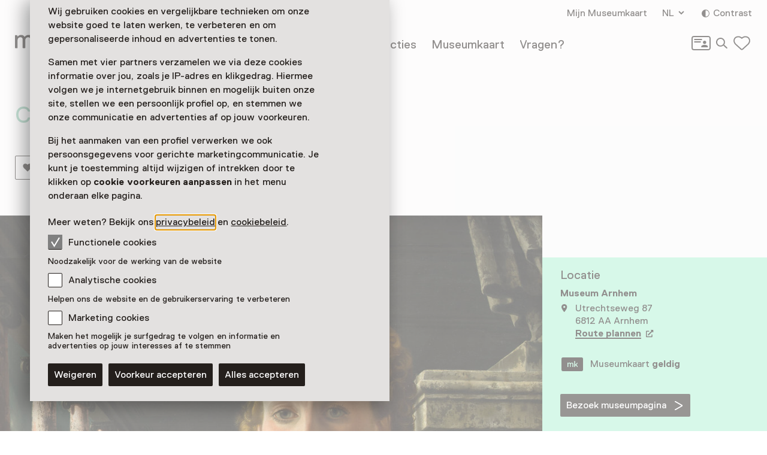

--- FILE ---
content_type: text/html; charset=utf-8
request_url: https://www.museum.nl/nl/museum-arnhem/pronkstuk/wilma-met-kat-1940
body_size: 16477
content:



<!DOCTYPE html>
<html lang="nl">
<head>
		<script>
			window.dataLayer = window.dataLayer || [];
			window.dataLayer.push({

					'contentId': '101ad6e9-4686-4a00-bac5-7cf4fa26af88',
					
				'contentType': 'Showpiece'
			});


			(function(w,d,s,l,i){w[l]=w[l]||[];w[l].push({'gtm.start':
			new Date().getTime(),event:'gtm.js'});var f=d.getElementsByTagName(s)[0],
			j=d.createElement(s),dl=l!='dataLayer'?'&l='+l:'';j.async=true;j.src=
			'https://analytics.museum.nl/gtm.js?id='+i+dl+ '&gtm_auth=WhhhWLL4gyUEFl7QnaK_hw&gtm_preview=env-1&gtm_cookies_win=x';f.parentNode.insertBefore(j,f);
			})(window,document,'script','dataLayer','GTM-5XPX7NH');
		</script>
		<link rel="dns-prefetch" href="https://www.google-analytics.com"/>
		<link rel="preconnect" href="https://www.google-analytics.com"/>

	

<meta charset="utf-8" />
<meta name="viewport" content="width=device-width, initial-scale=1.0">


<title>Carel Willink, Wilma met kat | Museum/nl\</title>


	<meta name="description" content="Carel Willink zijn werk &#x27;Wilma met kat&#x27; is een heel invoelend schilderij en voor iedereen herkenbaar. Bewonder het in Museum Arnhem en als muurschildering." />

<meta property="og:title" content="Carel Willink, Wilma met kat | Museum/nl\" />

<link rel="apple-touch-icon" sizes="180x180" href="https://www.museum.nl/apple-touch-icon.png?v=dOMJdNIaIOBXZeiUd_Hn3yIZ-UHxyh1nu5XYL3tQXkY">
<link rel="icon" type="image/png" sizes="32x32" href="https://www.museum.nl/favicon-32x32.png?v=BXpZYKdgsBgCwiwlyOB9uuKI7wr25tQ477ZRaZcbLOA">
<link rel="icon" type="image/png" sizes="16x16" href="https://www.museum.nl/favicon-16x16.png?v=_pHzqoAxqt765wQ8ljY-Lz9JYrY6--MkxPIYRfQKYdA">
<link rel="manifest" href="https://www.museum.nl/manifest.json?v=C3jH7YG_06W0pH28pX9qHT9fKOLcLeM2UDImOvxl_OA">
<link rel="mask-icon" href="https://www.museum.nl/safari-pinned-tab.svg?v=P5Xcl99cJ-ZAfLbF58KqF_Ii1SQQAWHT2RM5sZR2zIc" color="#707070">
<link rel="shortcut icon" href="https://www.museum.nl/favicon.ico?v=beTwQh5vk2ccKQqclcizIOx1cXhtKTJnjQJwktLPvV4">
<meta name="apple-mobile-web-app-title" content="Museum/nl\">
<meta name="application-name" content="Museum/nl\">
<meta name="msapplication-TileColor" content="#ffffff">
<meta name="theme-color" content="#ffffff">

	<meta property="og:description" content="Carel Willink zijn werk &#x27;Wilma met kat&#x27; is een heel invoelend schilderij en voor iedereen herkenbaar. Bewonder het in Museum Arnhem en als muurschildering." />
<meta property="og:site_name" content="Museum.nl" />
<meta property="og:locale" content="nl_NL" />
<meta property="og:url" content="https://www.museum.nl/nl/museum-arnhem/pronkstuk/wilma-met-kat-1940" />
<meta name="twitter:card" content="summary_large_image">
<meta name="twitter:title" content="Carel Willink, Wilma met kat | Museum/nl\" />

	<meta name="twitter:description" content="Carel Willink zijn werk &#x27;Wilma met kat&#x27; is een heel invoelend schilderij en voor iedereen herkenbaar. Bewonder het in Museum Arnhem en als muurschildering." />


<meta property="og:image" content="https://cdn.museum.nl/assets/9c306ed8-a6bd-4862-9ed2-5f12265d382e?w=1200&amp;c=f0a66b223d418248c1ad8837a1b29f20065ac31742af7eb22f8269a752213bed" />
<meta name="twitter:image" content="https://cdn.museum.nl/assets/9c306ed8-a6bd-4862-9ed2-5f12265d382e?w=1200&amp;c=f0a66b223d418248c1ad8837a1b29f20065ac31742af7eb22f8269a752213bed" />
<meta name="twitter:image:alt" content="Olieverfschilderij van een vrouw met een zwart witte kat in haar armen" />







	<link rel="alternate" hreflang="nl" href="/nl/museum-arnhem/pronkstuk/wilma-met-kat-1940" />
	<link rel="alternate" hreflang="en" href="/en/museum-arnhem/showpiece/wilma-met-kat-1940" />
	<link rel="alternate" hreflang="de" href="/de/museum-arnhem/besonderes-highlight/wilma-met-kat-1940" />


<link rel="preload" href="/fonts/Replica-Regular.woff2" as="font" type="font/woff2" crossorigin>

<style>
	@font-face {
		font-family: 'Replica';
		font-display: swap;
		src: url('/fonts/Replica-Regular.woff2') format('woff2'),
			 url('/fonts/Replica-Regular.woff') format('woff');
		font-weight: 400;
		font-style: normal;
	}

	@font-face {
		font-family: 'Replica';
		font-display: swap;
		src: url('/fonts/Replica-Bold.woff2') format('woff2'),
			 url('/fonts/Replica-Bold.woff') format('woff');
		font-weight: 700;
		font-style: normal;
	}

	@font-face {
		font-family: 'Alor';
		font-display: swap;
		src: url('/fonts/Alor-Normal.ttf') format('truetype');
		font-weight: 400;
		font-style: normal;
	}
</style>

<link rel="stylesheet" href="https://www.museum.nl/generated/critical.css?v=sKUuwQD_cYNstjRCE3Su5TLZzVk40iQw97sgUMYuRpc" />
<link rel="stylesheet" href="https://www.museum.nl/generated/main.css?v=5amMmo-rZQeReICAITWGJjg3qNdhDXUsvYf2EOr7xAw" media="print" onload="this.media='all'"> 

<style>
	:root {
		--museum-color: #AFF1D4;
		--museum-color-dark: #8CC5AC;
		--museum-text-color: #241F1C;
		--museum-btn-color: #302C29;
		--museum-btn-text-color: #FFFFFF;
	}
</style>

<meta name="facebook-domain-verification" content="sgekmj0ubsdcy2mdy03bh2wzsyev43" />

	
	<style>
		 body {
			overscroll-behavior: none; 
		 }
	</style>



</head>
<body class="">
	<noscript>
		<iframe src="https://analytics.museum.nl/ns.html?id=GTM-5XPX7NH&gtm_auth=WhhhWLL4gyUEFl7QnaK_hw&gtm_preview=env-1&gtm_cookies_win=x"
		        height="0" width="0" style="display:none;visibility:hidden">
		</iframe>
	</noscript>

<div id="app" class="showpiece-page page">
	<skip-link inline-template v-cloak>
	<a v-if="hasElementToSkipTo" :href="target" class="skip-link">Spring naar de hoofdinhoud</a>
</skip-link>








	
	<cookie-bar :version="5" inline-template>
	<aside class="cookie-overlay" ref="cookieOverlay" v-if="barIsVisible" v-on:click="clickCookieOverlay" v-cloak>
		<div class="cookie-bar" :class="{'raised-cookie-bar': clickedCookieOverlay}" role="dialog"
			aria-label="Cookie voorkeuren">
			<div>
				
	<div class="text-block">
		<p>Wij gebruiken cookies en vergelijkbare technieken om onze website goed te laten werken, te verbeteren en om gepersonaliseerde inhoud en advertenties te tonen.</p>
<p>Samen met vier partners verzamelen we via deze cookies informatie over jou, zoals je IP-adres en klikgedrag. Hiermee volgen we je internetgebruik binnen en mogelijk buiten onze site, stellen we een persoonlijk profiel op, en stemmen we onze communicatie en advertenties af op jouw voorkeuren.</p>
<p>Bij het aanmaken van een profiel verwerken we ook persoonsgegevens voor gerichte marketingcommunicatie. Je kunt je toestemming altijd wijzigen of intrekken door te klikken op <strong>cookie voorkeuren aanpassen</strong> in het menu onderaan elke pagina.</p>
<p>Meer weten? Bekijk ons <a href="/nl/privacy">privacybeleid</a> en <a href="https://www.museum.nl/nl/cookies">cookiebeleid</a>.</p>

	</div>

			</div>

			<span>
				
<div class="checkbox">
	<input
		type="checkbox"
		id="consentFunctionalCookies"
		v-model="functionalConsent"
		value="consentFunctionalCookies"
		readonly disabled/>
	<label for="consentFunctionalCookies">
		<svg class="icon-checkmark"><use xlink:href="#icon-checkmark" href="#icon-checkmark"></use></svg>Functionele cookies
	</label>
</div>

				


<div class="label secondary plain">
	



<component is="p" class="typography small-label">
	Noodzakelijk voor de werking van de website
</component>

</div>



				
<div class="checkbox">
	<input
		type="checkbox"
		id="consentAnalyticalCookies"
		v-model="analyticalConsent"
		value="consentAnalyticalCookies"
		/>
	<label for="consentAnalyticalCookies">
		<svg class="icon-checkmark"><use xlink:href="#icon-checkmark" href="#icon-checkmark"></use></svg>Analytische cookies
	</label>
</div>

				


<div class="label secondary plain">
	



<component is="p" class="typography small-label">
	Helpen ons de website en de gebruikerservaring te verbeteren
</component>

</div>



				
<div class="checkbox">
	<input
		type="checkbox"
		id="consentMarketingCookies"
		v-model="marketingConsent"
		value="consentMarketingCookies"
		/>
	<label for="consentMarketingCookies">
		<svg class="icon-checkmark"><use xlink:href="#icon-checkmark" href="#icon-checkmark"></use></svg>Marketing cookies
	</label>
</div>

				


<div class="label secondary plain">
	



<component is="p" class="typography small-label">
	Maken het mogelijk je surfgedrag te volgen en informatie en advertenties op jouw interesses af te stemmen
</component>

</div>

			</span>

			
<cookie-toggle inline-template>
	<div class="cookie-btns btns-row">
		<button
			type="button"
			class="btn-cta"
			v-on:click.stop="decline"
			data-gtm-category="navigation"
			data-gtm-action="click_cookiebar_decline"
			data-gtm-label=""
		>
			Weigeren
		</button>
		<button
			type="button"
			class="btn-cta"
			v-on:click.stop="accept"
			data-gtm-category="navigation"
			data-gtm-action="click_cookiebar_accept"
			data-gtm-label=""
		>
			Voorkeur accepteren
		</button>

		<button
			type="button"
			class="btn-cta"
			v-on:click.stop="acceptEverything"
			data-gtm-category="navigation"
			data-gtm-action="click_cookiebar_accept_all"
			data-gtm-label=""
		>
			Alles accepteren
		</button>
	</div>
</cookie-toggle>

		</div>
	</aside>
</cookie-bar>






<site-nav inline-template>
<div class="site-nav-wrap">
<header
	class="site-nav"
	:class="{
				'site-nav_expanded': isExpanded,
				'site-nav_page-is-scrolled': pageIsScrolled,
				'site-nav_scrolling-up': isScrollingUp && scrollingUpAmount > 20,
				'site-nav_logo-color': logoColorHasChanged,
				'site-nav_sticky': isSticky
			}">
<div class="site-wrap">
	<div class="grid">
		<div class="grid-item">
			<a
				href="/nl"
				class="site-nav_logo-link"
				data-gtm-category="navigation"
				data-gtm-action="click_logo"
				data-gtm-label="museumnl">
				
<svg xmlns="http://www.w3.org/2000/svg" viewBox="0 0 220 30" class="site-nav_logo">
	<title>museum/nl</title>
	<path fill="currentColor" d="M3.77 29.58l.42-.42V17.32c0-4.23 2.51-5.49 4.61-5.49 3.35 0 3.77 2.11 3.77 4.65v12.68l.42.42h3.35l.42-.42V17.32c0-3.38 1.68-5.49 4.61-5.49 3.35 0 3.77 2.11 3.77 4.65v12.68l.42.42h3.35l.42-.42V16.48c0-4.65-1.26-8.45-7.12-8.45-2.93 0-5.03 1.27-6.29 2.96h-.42c-.84-1.27-2.1-2.96-5.45-2.96-2.93 0-4.61 1.27-5.45 2.54h-.41l-.42-1.7-.42-.42H.42L0 8.87v20.28l.42.42h3.35zM41.3 30c3.35 0 5.03-2.54 5.03-2.54h.42l.42 1.69.42.42h2.93l.42-.42V8.87l-.42-.42h-3.35l-.42.42v10.14c0 5.07-2.1 7.18-5.03 7.18-3.35 0-4.19-2.54-4.19-5.07V8.87l-.42-.42h-3.35l-.42.42v12.25c0 4.65 2.09 8.88 7.96 8.88zm21.6 0c5.87 0 8.38-2.96 8.38-6.34 0-3.8-2.1-5.49-6.29-6.34-4.19-.85-5.87-1.27-5.87-3.38 0-1.69 1.68-2.11 3.77-2.11 2.93 0 3.77 1.27 3.77 2.54l.42.42h3.35l.42-.42c0-4.23-3.35-6.34-7.96-6.34-5.87 0-7.96 2.96-7.96 5.92 0 3.8 2.51 5.49 6.7 6.34 4.19.85 5.45 1.27 5.45 3.38 0 1.69-1.26 2.54-4.19 2.54s-4.19-1.27-4.19-3.38l-.42-.42h-3.35l-.42.42c.01 4.63 2.95 7.17 8.39 7.17zm20.77 0c5.03 0 7.96-2.96 8.38-6.34l-.42-.42h-3.35l-.42.42c-.84 2.11-2.51 2.54-4.19 2.54-5.03 0-5.45-4.23-5.45-5.07l.42-.42h13.83l.42-.42v-1.27c0-5.92-2.93-10.99-9.64-10.99-6.7 0-9.64 5.07-9.64 10.99 0 6.33 3.36 10.98 10.06 10.98zm4.19-12.68h-9.22l-.42-.42c0-1.27.42-5.07 5.03-5.07s5.03 3.8 5.03 5.07l-.42.42zM104.02 30c3.35 0 5.03-2.54 5.03-2.54h.42l.42 1.69.42.42h2.93l.42-.42V8.87l-.42-.42h-3.35l-.42.42v10.14c0 5.07-2.1 7.18-5.03 7.18-3.35 0-4.19-2.54-4.19-5.07V8.87l-.42-.42h-3.35l-.42.42v12.25c-.01 4.65 2.09 8.88 7.96 8.88zm18.25-.42l.42-.42V17.32c0-4.23 2.51-5.49 4.61-5.49 3.35 0 3.77 2.11 3.77 4.65v12.68l.42.42h3.35l.42-.42V17.32c0-3.38 1.68-5.49 4.61-5.49 3.35 0 3.77 2.11 3.77 4.65v12.68l.42.42h3.35l.42-.42V16.48c0-4.65-1.26-8.45-7.12-8.45-2.93 0-5.03 1.27-6.29 2.96H134c-.84-1.27-2.1-2.96-5.45-2.96-2.93 0-4.61 1.27-5.45 2.54h-.42l-.42-1.69-.42-.42h-2.93l-.42.42v20.28l.42.42h3.36zm31.66 0l.42-.42 15.09-25.77V.42l-.42-.42h-2.1l-.42.42-15.08 25.78v2.96l.42.42h2.09zm21.19 0l.42-.42V19.01c0-5.07 1.68-7.18 5.45-7.18s4.19 2.96 4.19 5.07v12.25l.42.42h3.35l.42-.42V16.9c0-5.07-2.1-8.87-7.96-8.87-3.77 0-5.45 2.54-5.45 2.54h-.42l-.42-1.69-.42-.42h-2.93l-.42.42v20.28l.42.42h3.35zm22.44 0l.42-.42V.42l-.42-.42h-3.35l-.42.42v28.73l.42.42h3.35zm22.02 0l.42-.42V26.2L204.91.42l-.42-.42h-2.1l-.42.42v2.96l15.09 25.77.42.42h2.1z"/>
</svg>

			</a>

			

<div class="site-nav_mobile-icons">
		<a aria-label="Mijn Museumkaart" data-gtm-category="navigation" data-gtm-action="click_login-icon" data-gtm-label="Mijn Museumkaart" href="https://www.museum.nl/nl/login" class="site-nav_login-icon">
			<svg class="icon-card-line"><use xlink:href="#icon-card-line" href="#icon-card-line"></use></svg>
		</a>

		<a
			href="/nl/zoeken"
			class="site-nav_search"
			data-gtm-category="navigation"
			data-gtm-action="click_search"
			data-gtm-label="Zoeken">
			<span class="visually-hidden">Zoeken</span>
			<svg class="icon-search"><use xlink:href="#icon-search" href="#icon-search"></use></svg>
		</a>

	

<favorites-count inline-template>
	<a
		href="/nl/favorieten"
		class="favorite-heart"
		data-gtm-category="navigation"
		data-gtm-action="open_favorites"
		:aria-label="favoritesCount + (favoritesCount === 1 ? ' favoriet geselecteerd' : ' favorieten geselecteerd')"
		aria-live="polite"
		:data-gtm-label="favoritesCount"
		v-cloak>
		<svg class="icon-heart-line"><use xlink:href="#icon-heart-line" href="#icon-heart-line"></use></svg>
		<span v-text="favoritesCount || ''">0</span>
	</a>
</favorites-count>

</div>


			<button
				type="button"
				class="site-nav_toggle-menu"
				v-on:click="toggle"
				aria-haspopup="true"
				aria-controls="menu"
				:aria-expanded="isExpanded ? 'true' : 'false'"
				:aria-label="isExpanded ? 'Sluit menu' : 'Open menu'">
				<span v-if="isExpanded" v-cloak>
					<svg class="icon-menu-close"><use xlink:href="#icon-menu-close" href="#icon-menu-close"></use></svg>
				</span>
				<span v-else>
					<svg class="icon-menu"><use xlink:href="#icon-menu" href="#icon-menu"></use></svg>
				</span>
			</button>

			<div class="site-nav_menu" id="menu">
					<nav aria-label="Hoofdnavigatie" class="site-nav_main">
						<ul>
										<li class="site-nav_main-item">
											<a data-gtm-category="navigation" data-gtm-action="click_header_link_1" data-gtm-label="Nu te zien" href="/nl/zien-en-doen" class="">Nu te zien</a>
										</li>
										<li class="site-nav_main-item">
											<a data-gtm-category="navigation" data-gtm-action="click_header_link_2" data-gtm-label="Vind een museum" href="https://www.museum.nl/nl/zien-en-doen/musea" class="">Vind een museum</a>
										</li>
										<li class="site-nav_main-item">
											<a data-gtm-category="navigation" data-gtm-action="click_header_link_3" data-gtm-label="Collecties" href="/nl/themas" class="">Collecties</a>
										</li>
										<li class="site-nav_main-item">
											<a data-gtm-category="navigation" data-gtm-action="click_header_link_4" data-gtm-label="Museumkaart" href="/nl/museumkaart" class="">Museumkaart</a>
										</li>
										<li class="site-nav_main-item">
											<a data-gtm-category="navigation" data-gtm-action="click_header_link_5" data-gtm-label="Vragen?" href="https://www.museum.nl/nl/museumkaart/faq" class="">Vragen?</a>
										</li>
						</ul>
					</nav>

				<div class="site-nav_secondary">
					<section class="site-nav_meta">
						<ul>
								<li class="site-nav_meta-item">
									<a data-gtm-category="navigation" data-gtm-action="click_login" data-gtm-label="Mijn Museumkaart" href="https://www.museum.nl/nl/login" class="site-nav_login">
										Mijn Museumkaart
									</a>
								</li>

								<li class="site-nav_meta-item">
									<expander inline-template>
										<nav class="language-dropdown expander" :class="{ 'expanded': isExpanded }" aria-label="Verander de taal van deze pagina">
											<button type="button"
											        :aria-expanded="isExpanded ? 'true' : 'false'"
											        aria-controls="translations"
											        aria-label="NL, Verander de taal van deze pagina"
											        v-on:click="toggle">
												NL
												<svg class="icon-accordium-down"><use xlink:href="#icon-accordium-down" href="#icon-accordium-down"></use></svg>
											</button>

											<div id="translations" class="language-dropdown_expandable expander_expandable" :aria-hidden="isExpanded ? 'false' : 'true'" v-cloak>
												<ul>
															<li>
																<a href="/en/museum-arnhem/showpiece/wilma-met-kat-1940"
																   hreflang="en"
																   data-gtm-category="navigation"
																   data-gtm-action="select_language"
																   data-gtm-label="EN"
																   aria-label="Deze pagina in het English">
																	<span aria-hidden="true">EN</span>
																</a>
															</li>
															<li>
																<a href="/de/museum-arnhem/besonderes-highlight/wilma-met-kat-1940"
																   hreflang="de"
																   data-gtm-category="navigation"
																   data-gtm-action="select_language"
																   data-gtm-label="DE"
																   aria-label="Deze pagina in het Deutsch">
																	<span aria-hidden="true">DE</span>
																</a>
															</li>
												</ul>
											</div>
										</nav>
									</expander>
								</li>
							<li class="site-nav_meta-item">
								<contrast-toggle inline-template>
									<button type="button"
									        class="site-nav_contrast"
									        v-on:click="toggle"
									        :class="{'site-nav_contrast-on': contrastModeIsOn}"
									        data-gtm-category="navigation"
									        data-gtm-action="toggle_dark_mode"
									        :data-gtm-label="contrastModeIsOn ? 'off' : 'on'"
									        :aria-label="'Contrast ' + (contrastModeIsOn ? 'uit' : 'aan')">
										<svg class="icon-contrast"><use xlink:href="#icon-contrast" href="#icon-contrast"></use></svg>Contrast
									</button>
								</contrast-toggle>
							</li>
						</ul>
					</section>

					

<div class="site-nav_icons">
		<a aria-label="Mijn Museumkaart" data-gtm-category="navigation" data-gtm-action="click_login-icon" data-gtm-label="Mijn Museumkaart" href="https://www.museum.nl/nl/login" class="site-nav_login-icon">
			<svg class="icon-card-line"><use xlink:href="#icon-card-line" href="#icon-card-line"></use></svg>
		</a>

		<a
			href="/nl/zoeken"
			class="site-nav_search"
			data-gtm-category="navigation"
			data-gtm-action="click_search"
			data-gtm-label="Zoeken">
			<span class="visually-hidden">Zoeken</span>
			<svg class="icon-search"><use xlink:href="#icon-search" href="#icon-search"></use></svg>
		</a>

	

<favorites-count inline-template>
	<a
		href="/nl/favorieten"
		class="favorite-heart"
		data-gtm-category="navigation"
		data-gtm-action="open_favorites"
		:aria-label="favoritesCount + (favoritesCount === 1 ? ' favoriet geselecteerd' : ' favorieten geselecteerd')"
		aria-live="polite"
		:data-gtm-label="favoritesCount"
		v-cloak>
		<svg class="icon-heart-line"><use xlink:href="#icon-heart-line" href="#icon-heart-line"></use></svg>
		<span v-text="favoritesCount || ''">0</span>
	</a>
</favorites-count>

</div>

				</div>

				<div class="site-nav_footer-items">
							<section class="site-nav_newsletter">
								<a href="https://e.museumkaart.nl/3/4/1757/1/zXW6Zm_lemMiu44nzLZjU0rQ6N3mWbZEeFZxiwP2uxAJfi3eomyJcp3rhPxYlRQc" class="text-link text-link_with-icon">
									Aanmelden Museumtips <svg class="icon-arrow-right-small"><use xlink:href="#icon-arrow-right-small" href="#icon-arrow-right-small"></use></svg>
								</a>
							</section>
						<nav class="site-nav_footer-links">
							<ul>
									<li>
										<a href="/nl/contact" class="">Contact</a>
									</li>
									<li>
										<a href="/nl/over-ons" class="">Over ons</a>
									</li>
									<li>
										<a href="/nl/pers" class="">Pers</a>
									</li>
									<li>
										<a href="/nl/disclaimer" class="">Disclaimer</a>
									</li>
									<li>
										<a href="/nl/privacy" class="">Privacy</a>
									</li>
									<li>
										<a href="/nl/cookies" class="">Cookies</a>
									</li>
									<li>
										<a href="/nl/toegankelijkheidsverklaring" class="">Toegankelijkheidsverklaring</a>
									</li>
							</ul>
						</nav>

					<p class="site-nav_copyright">&copy; Museumvereniging</p>
				</div>
			</div>
		</div>
	</div>
</div>
</header>
</div>
</site-nav>



	<main role="main" id="main-content" tabindex="-1">
		







<header class="page-header object-fit-container cover" id="page-header-without-image">

		<div class="site-wrap">
			<div class="grid">
				<div class="grid-item">
						<h1>Carel Willink, Wilma met kat</h1>

						<div class="page-header_actions btns-row">


<favorite-button
	id="101ad6e9-4686-4a00-bac5-7cf4fa26af88"
	type="Showpiece"
	remove-label="Verwijder als favoriet"
	add-label="Markeer als favoriet Wilma met kat (1940) "
	inline-template
>
	<button
		class="favorite-btn-secondary"
		:class="{'is-favorited': isFavorited }"
		type="button"
		:aria-label="isFavorited ? removeLabel : addLabel"
		:data-gtm-action="(isFavorited ? 'un' : '') + 'like_highlight'"
		data-gtm-category="likes"
		data-gtm-label="101ad6e9-4686-4a00-bac5-7cf4fa26af88"
		@click.stop.prevent="favorite">
		<svg class="icon-favorite"><use xlink:href="#icon-favorite" href="#icon-favorite"></use></svg>Favoriet
	</button>
</favorite-button>


<share-button share-text="Zie dit pronkstuk, lijkt me echt wat voor jou!" share-item-name="Wilma met kat (1940) " inline-template v-cloak>
	<button
		v-if="supportsSharing"
		class="share-btn-secondary"
		data-gtm-action="share_showpiece"
		data-gtm-category="shares"
		type="button"
		aria-label="Deel Wilma met kat (1940) "
		@click.stop.prevent="share">
		<svg class="icon-share"><use xlink:href="#icon-share" href="#icon-share"></use></svg>Delen
	</button>
</share-button>
						</div>
				</div>
			</div>
		</div>
</header>


<div class="tmpl-layout-sidebar tmpl-bg-beige">
	<div class="site-wrap tmpl-layout-sidebar_site-wrap">
		<div class="grid tmpl-layout-sidebar_grid">
			<div class="tmpl-layout-sidebar_grid-left">
				<div class="grid-item showpiece-block">
					

<div class="showpiece">
	<figure>
			<div class="showpiece_img-wrap" style="padding-bottom: 138.733333%;">
				<img
					alt="Olieverfschilderij van een vrouw met een zwart witte kat in haar armen"
					src="https://cdn.museum.nl/assets/9c306ed8-a6bd-4862-9ed2-5f12265d382e?w=1280&c=c4496849a84520633fd877b4b01421de9ddf0d3aadb1d9407a4fc75c9f4a630f"
					srcset="https://cdn.museum.nl/assets/9c306ed8-a6bd-4862-9ed2-5f12265d382e?w=320&c=c09d6924c7001e8347171da6e641c89c24e387a50afaf88b7b1109a1b2cfc6fd 320w,https://cdn.museum.nl/assets/9c306ed8-a6bd-4862-9ed2-5f12265d382e?w=640&c=dbc3c75fb190ba3f1994dfba5d3aaf9b5913d2040929ff354c548d319dc78cc4 640w,https://cdn.museum.nl/assets/9c306ed8-a6bd-4862-9ed2-5f12265d382e?w=800&c=0f0d49b17f4311ccc140000db266cfcf818b5b697ffb6946ac511b7d86cc8149 800w,https://cdn.museum.nl/assets/9c306ed8-a6bd-4862-9ed2-5f12265d382e?w=960&c=a205e7ab85e6fb332451997d6494a39e0e59b87b30dff4f056eea1575fdca968 960w,https://cdn.museum.nl/assets/9c306ed8-a6bd-4862-9ed2-5f12265d382e?w=1280&c=c4496849a84520633fd877b4b01421de9ddf0d3aadb1d9407a4fc75c9f4a630f 1280w,https://cdn.museum.nl/assets/9c306ed8-a6bd-4862-9ed2-5f12265d382e?w=1920&c=a478747411478594847d2ef5fb578e8a1ab9b74258543a5dc35b34bf46b96e53 1920w"
					sizes="(min-width: 1440px) 1065px, (min-width: 1024px) calc(100vw - 375px), 100vw"/>
			</div>

		<figcaption>
			<p>
				<strong>Carel Willink, Wilma met kat</strong>

&nbsp;&nbsp;&nbsp;&nbsp;Olieverfschilderij van een vrouw met een zwart-witte kat in haar armen
&nbsp;&nbsp;&nbsp;&nbsp;&#xA9; Mrs. Sylvia Willink, c/o Pictoright Amsterdam 2021			</p>
		</figcaption>
	</figure>
</div>

				</div>
				<div class="grid-item showpiece_description">
					
	<div class="text-block">
		<h3>Invoelend en herkenbaar</h3>
<p>Jelle Bouwhuis (curator moderne kunst bij Museum Arnhem): ‘’Voor het pronkstuk van Museum Arnhem hebben we gekozen voor een werk van Carel Willink, een van de bekendste moderne kunstenaars in Nederland. Zijn werk 'Wilma met kat' is een heel invoelend schilderij en voor iedereen herkenbaar: een vrouw die op liefdevolle wijze haar kat vasthoudt. Willink heeft de huid van zijn vrouw, haar vest en vooral ook de vacht van de kat op sublieme wijze geschilderd.’’</p>
<p>Het werk is sinds kort ook te zien als levensgrote muurschildering op de zijgevel van Utrechtsestraat 54 in Arnhem.</p>

	</div>

				</div>
			</div>
			

<section class="grid-item visitor-info tmpl-layout-sidebar_grid-right ">
	<visitor-info-sticky inline-template>
		<div class="visitor-info_sticky" ref="stickyElement">
				<section class="visitor-info_locations">
					<h2>
						Locatie
					</h2>

					<h3>Museum Arnhem</h3>
					


<section class="practical-info  text-block">

	<div class="practical-info_blocks">
						<address>
							<svg class="icon-location"><use xlink:href="#icon-location" href="#icon-location"></use></svg>
							Utrechtseweg 87
								<br/>
							6812 AA Arnhem<br/>

							<maps-url inline-template>
								<strong>
									<a
										href="geo:0,0?q=Museum&#x2B;Arnhem%2cUtrechtseweg&#x2B;87&#x2B;Arnhem"
										class="text-link text-link_with-icon"
										target="_blank"
										rel="noopener"
										data-gtm-category="highlights"
										data-gtm-action="click_plan_route"
										data-gtm-label="101ad6e9-4686-4a00-bac5-7cf4fa26af88"
										v-if="isAndroid"
										v-cloak
									>
										Route plannen
										<span class="visually-hidden">Opent in een nieuw tabblad</span>
										<svg class="icon-external"><use xlink:href="#icon-external" href="#icon-external"></use></svg>
									</a>
									<a
										href="https://www.google.com/maps/search/?api=1&amp;query=Museum&#x2B;Arnhem%2c&#x2B;Arnhem"
										class="text-link text-link_with-icon"
										target="_blank"
										rel="noopener"
										data-gtm-category="highlights"
										data-gtm-action="click_plan_route"
										data-gtm-label="101ad6e9-4686-4a00-bac5-7cf4fa26af88"
										v-else
									>
										Route plannen
										<span class="visually-hidden">Opent in een nieuw tabblad</span>
										<svg class="icon-external"><use xlink:href="#icon-external" href="#icon-external"></use></svg>
									</a>
								</strong>
							</maps-url>
						</address>
	</div>
</section>

				</section>
					<section>
						<p class="museum-card-valid">
							<svg class="icon-card"><use xlink:href="#icon-card" href="#icon-card"></use></svg>Museumkaart
							<strong>geldig</strong>
						</p>
					</section>
					<section>
						<a href="/nl/museum-arnhem" class="btn-cta">
							Bezoek museumpagina <svg class="icon-arrow-right-large"><use xlink:href="#icon-arrow-right-large" href="#icon-arrow-right-large"></use></svg>
						</a>
					</section>
		</div>
	</visitor-info-sticky>
</section>

		</div>
	</div>
</div>


	<tiles-block inline-template>
		<section class="tiles-block tmpl-bg-white">
			<div class="site-wrap">
				<div class="grid">
					<div class="grid-item">
						<h2>Zien &amp; doen in Museum Arnhem</h2>
					</div>
				</div>

				<ul class="tiles grid three-columns">
						<li class="grid-item tile"
						    :class="{'tile_hidden': !hasLoadedMore && 0 > 2}"
						    :ref="0 === 3 ? 'firstHiddenEl' : ''"
						    >
							<div class="favorite-btn-wrap">
								

<a
	href="/nl/museum-arnhem/tentoonstelling/noon-passama"
	class="tmpl-tile tmpl-tile-inverted"
	data-gtm-category="tiles"
	data-gtm-action="click_event"
	data-gtm-label="9d7a418e-7bd1-4e16-8c11-6ad89c527da8">
				<img data-src="https://cdn.museum.nl/assets/edfb8afe-0e6d-43bf-807c-fa1907d300e0?w=400&amp;h=300&amp;c=a5d7d0dd837242c367dc9719cbaad0f0e7cb808ce0d5378846c8f320bb56b9bf" data-srcset="https://cdn.museum.nl/assets/edfb8afe-0e6d-43bf-807c-fa1907d300e0?w=400&amp;h=300&amp;c=a5d7d0dd837242c367dc9719cbaad0f0e7cb808ce0d5378846c8f320bb56b9bf 400w,https://cdn.museum.nl/assets/edfb8afe-0e6d-43bf-807c-fa1907d300e0?w=600&amp;h=450&amp;c=d04c707a11e8715848aecd56c7c4f9533fc6bb8b625f816ba993eb5fef93889e 600w,https://cdn.museum.nl/assets/edfb8afe-0e6d-43bf-807c-fa1907d300e0?w=800&amp;h=600&amp;c=2b01c9741fb5b3c48ec303678686a7b4f51a6cb65dc99ea294a0e3a233fb98d0 800w" sizes="(min-width: 1280px) 405px, (min-width: 740px) 33vw, 95vw" class="lazy-img " alt="Een zilveren ketting met een hanger waarop twee paarden staan afgebeeld." loading="lazy">
				</img>

	<div class="tile_info">
		<p class="tile_label">
Tentoonstelling		</p>

		<h3>Noon Passama</h3>

			<p class="tile_attribute">
				<svg class="icon-time-solid"><use xlink:href="#icon-time-solid" href="#icon-time-solid"></use></svg> T/m 1 februari van 11:00 tot 17:00
			</p>


	</div>
</a>

								

	<div class="card-actions">



<favorite-button
	id="9d7a418e-7bd1-4e16-8c11-6ad89c527da8"
	type="Event"
	remove-label="Verwijder als favoriet"
	add-label="Markeer als favoriet Noon Passama"
	inline-template
>
	<button
		class="btn-icon favorite-btn-icon"
		:class="{'is-favorited': isFavorited }"
		type="button"
		:aria-label="isFavorited ? removeLabel : addLabel"
		:data-gtm-action="(isFavorited ? 'un' : '') + 'like_event'"
		data-gtm-category="likes"
		data-gtm-label="9d7a418e-7bd1-4e16-8c11-6ad89c527da8"
		@click.stop.prevent="favorite">
		<svg class="icon-favorite"><use xlink:href="#icon-favorite" href="#icon-favorite"></use></svg>
	</button>
</favorite-button>
	</div>

							</div>
						</li>
						<li class="grid-item tile"
						    :class="{'tile_hidden': !hasLoadedMore && 1 > 2}"
						    :ref="1 === 3 ? 'firstHiddenEl' : ''"
						    >
							<div class="favorite-btn-wrap">
								

<a
	href="/nl/museum-arnhem/tentoonstelling/het-fantastische-landschap"
	class="tmpl-tile tmpl-tile-inverted"
	data-gtm-category="tiles"
	data-gtm-action="click_event"
	data-gtm-label="3b498ac5-38ec-40c0-a40e-c18f04b104c8">
				<img data-src="https://cdn.museum.nl/assets/56993016-78eb-46c9-a78f-335ba0a0ec17?w=400&amp;h=300&amp;c=444e43c2a78f2345a6ec1b7b58604f1bc842659323e0b7fd3ca8f8b483eec08b" data-srcset="https://cdn.museum.nl/assets/56993016-78eb-46c9-a78f-335ba0a0ec17?w=400&amp;h=300&amp;c=444e43c2a78f2345a6ec1b7b58604f1bc842659323e0b7fd3ca8f8b483eec08b 400w,https://cdn.museum.nl/assets/56993016-78eb-46c9-a78f-335ba0a0ec17?w=600&amp;h=450&amp;c=b69980e199fb55d3ac28edbea637288bff7be162d6b1d20dbe551a7889218dd6 600w,https://cdn.museum.nl/assets/56993016-78eb-46c9-a78f-335ba0a0ec17?w=800&amp;h=600&amp;c=6ab9783350268908f2f6139d8038e4b163e5f2b7e402f54783d1fdebb4f18947 800w" sizes="(min-width: 1280px) 405px, (min-width: 740px) 33vw, 95vw" class="lazy-img " alt="Een schilderij van het skelet van een vogel naast een figuur dat op een vrouw met een hoed lijkt." loading="lazy">
				</img>

	<div class="tile_info">
		<p class="tile_label">
Tentoonstelling		</p>

		<h3>Het fantastische landschap</h3>

			<p class="tile_attribute">
				<svg class="icon-time-solid"><use xlink:href="#icon-time-solid" href="#icon-time-solid"></use></svg> T/m 22 februari van 11:00 tot 17:00
			</p>


	</div>
</a>

								

	<div class="card-actions">



<favorite-button
	id="3b498ac5-38ec-40c0-a40e-c18f04b104c8"
	type="Event"
	remove-label="Verwijder als favoriet"
	add-label="Markeer als favoriet Het fantastische landschap"
	inline-template
>
	<button
		class="btn-icon favorite-btn-icon"
		:class="{'is-favorited': isFavorited }"
		type="button"
		:aria-label="isFavorited ? removeLabel : addLabel"
		:data-gtm-action="(isFavorited ? 'un' : '') + 'like_event'"
		data-gtm-category="likes"
		data-gtm-label="3b498ac5-38ec-40c0-a40e-c18f04b104c8"
		@click.stop.prevent="favorite">
		<svg class="icon-favorite"><use xlink:href="#icon-favorite" href="#icon-favorite"></use></svg>
	</button>
</favorite-button>
	</div>

							</div>
						</li>
						<li class="grid-item tile"
						    :class="{'tile_hidden': !hasLoadedMore && 2 > 2}"
						    :ref="2 === 3 ? 'firstHiddenEl' : ''"
						    >
							<div class="favorite-btn-wrap">
								

<a
	href="/nl/museum-arnhem/tentoonstelling/lydia-schouten-forever-young"
	class="tmpl-tile tmpl-tile-inverted"
	data-gtm-category="tiles"
	data-gtm-action="click_event"
	data-gtm-label="3c9cfd9c-fe47-48eb-9043-ac4bf3144a2d">
				<img data-src="https://cdn.museum.nl/assets/9adb2155-b308-41c6-89ea-3efe5b0e9807?w=400&amp;h=300&amp;c=55fbae4b8c2803e8b4f08860ecb9e5fdb25be4ec6ffefc99896b9a3a131e6d0a" data-srcset="https://cdn.museum.nl/assets/9adb2155-b308-41c6-89ea-3efe5b0e9807?w=400&amp;h=300&amp;c=55fbae4b8c2803e8b4f08860ecb9e5fdb25be4ec6ffefc99896b9a3a131e6d0a 400w,https://cdn.museum.nl/assets/9adb2155-b308-41c6-89ea-3efe5b0e9807?w=600&amp;h=450&amp;c=9ee8a8586404f34100fe0e8203b626e74c11bdbd54b3d12d93c3e26bb8f51b98 600w,https://cdn.museum.nl/assets/9adb2155-b308-41c6-89ea-3efe5b0e9807?w=800&amp;h=600&amp;c=14aa5d8625fb9ed9265341943a86d41388ac266871ece72f4d63894059f3bdf6 800w" sizes="(min-width: 1280px) 405px, (min-width: 740px) 33vw, 95vw" class="lazy-img " alt="Twee personen staan op het punt elkaar te kussen." loading="lazy">
				</img>

	<div class="tile_info">
		<p class="tile_label">
Tentoonstelling		</p>

		<h3>Lydia Schouten &#x2013; Forever Young</h3>

			<p class="tile_attribute">
				<svg class="icon-time-solid"><use xlink:href="#icon-time-solid" href="#icon-time-solid"></use></svg> T/m 15 maart van 11:00 tot 17:00
			</p>


	</div>
</a>

								

	<div class="card-actions">



<favorite-button
	id="3c9cfd9c-fe47-48eb-9043-ac4bf3144a2d"
	type="Event"
	remove-label="Verwijder als favoriet"
	add-label="Markeer als favoriet Lydia Schouten &#x2013; Forever Young"
	inline-template
>
	<button
		class="btn-icon favorite-btn-icon"
		:class="{'is-favorited': isFavorited }"
		type="button"
		:aria-label="isFavorited ? removeLabel : addLabel"
		:data-gtm-action="(isFavorited ? 'un' : '') + 'like_event'"
		data-gtm-category="likes"
		data-gtm-label="3c9cfd9c-fe47-48eb-9043-ac4bf3144a2d"
		@click.stop.prevent="favorite">
		<svg class="icon-favorite"><use xlink:href="#icon-favorite" href="#icon-favorite"></use></svg>
	</button>
</favorite-button>
	</div>

							</div>
						</li>
						<li class="grid-item tile"
						    :class="{'tile_hidden': !hasLoadedMore && 3 > 2}"
						    :ref="3 === 3 ? 'firstHiddenEl' : ''"
						    v-cloak>
							<div class="favorite-btn-wrap">
								

<a
	href="/nl/museum-arnhem/tentoonstelling/ont-moeten-ontmoet-de-collectie-van-museum-arnhem"
	class="tmpl-tile tmpl-tile-inverted"
	data-gtm-category="tiles"
	data-gtm-action="click_event"
	data-gtm-label="39896457-bd5d-4817-807a-b564f9d15d69">
				<img data-src="https://cdn.museum.nl/assets/4008a257-b9d4-49e8-b413-7c3822db5132?w=400&amp;h=300&amp;x=0&amp;y=37&amp;cropWidth=796&amp;cropHeight=398&amp;c=db3c8593d10ae7f58ed5cc0c604d6edcd5afbeee053be7e69baf63dad5a12a8a" data-srcset="https://cdn.museum.nl/assets/4008a257-b9d4-49e8-b413-7c3822db5132?w=400&amp;h=300&amp;x=0&amp;y=37&amp;cropWidth=796&amp;cropHeight=398&amp;c=db3c8593d10ae7f58ed5cc0c604d6edcd5afbeee053be7e69baf63dad5a12a8a 400w,https://cdn.museum.nl/assets/4008a257-b9d4-49e8-b413-7c3822db5132?w=600&amp;h=450&amp;x=0&amp;y=37&amp;cropWidth=796&amp;cropHeight=398&amp;c=2915309db21f527e237ef0c143e7cdaf124b27e9bddd38caaefb02bcaca7370d 600w,https://cdn.museum.nl/assets/4008a257-b9d4-49e8-b413-7c3822db5132?w=800&amp;h=600&amp;x=0&amp;y=37&amp;cropWidth=796&amp;cropHeight=398&amp;c=e4f44b560a157fd2c39a1b15f05a3d4a28c9bd68ff32fab49560fca0d9b894b0 800w" sizes="(min-width: 1280px) 405px, (min-width: 740px) 33vw, 95vw" class="lazy-img " alt="Kunstwerk met drie personen afgebeeld" loading="lazy">
				</img>

	<div class="tile_info">
		<p class="tile_label">
Tentoonstelling		</p>

		<h3>Ont-moeten &#x2013; Ontmoet de collectie van Museum Arnhem</h3>

			<p class="tile_attribute">
				<svg class="icon-time-solid"><use xlink:href="#icon-time-solid" href="#icon-time-solid"></use></svg> T/m 31 december 2027 van 11:00 tot 17:00
			</p>


	</div>
</a>

								

	<div class="card-actions">



<favorite-button
	id="39896457-bd5d-4817-807a-b564f9d15d69"
	type="Event"
	remove-label="Verwijder als favoriet"
	add-label="Markeer als favoriet Ont-moeten &#x2013; Ontmoet de collectie van Museum Arnhem"
	inline-template
>
	<button
		class="btn-icon favorite-btn-icon"
		:class="{'is-favorited': isFavorited }"
		type="button"
		:aria-label="isFavorited ? removeLabel : addLabel"
		:data-gtm-action="(isFavorited ? 'un' : '') + 'like_event'"
		data-gtm-category="likes"
		data-gtm-label="39896457-bd5d-4817-807a-b564f9d15d69"
		@click.stop.prevent="favorite">
		<svg class="icon-favorite"><use xlink:href="#icon-favorite" href="#icon-favorite"></use></svg>
	</button>
</favorite-button>
	</div>

							</div>
						</li>
						<li class="grid-item tile"
						    :class="{'tile_hidden': !hasLoadedMore && 4 > 2}"
						    :ref="4 === 3 ? 'firstHiddenEl' : ''"
						    v-cloak>
							<div class="favorite-btn-wrap">
								

<a
	href="/nl/museum-arnhem/tentoonstelling/sara-vrugt-roerloos"
	class="tmpl-tile tmpl-tile-inverted"
	data-gtm-category="tiles"
	data-gtm-action="click_event"
	data-gtm-label="3a72f6fe-3f49-44c2-b1fb-ca3e570004eb">
				<img data-src="https://cdn.museum.nl/assets/51b851e3-d2b9-4a54-ae4d-7f3dcf28103d?w=400&amp;h=300&amp;c=cc4964f226fcc8f47f1163bc6f01faa818a307f379aab024d47aaf5512ecfc7a" data-srcset="https://cdn.museum.nl/assets/51b851e3-d2b9-4a54-ae4d-7f3dcf28103d?w=400&amp;h=300&amp;c=cc4964f226fcc8f47f1163bc6f01faa818a307f379aab024d47aaf5512ecfc7a 400w,https://cdn.museum.nl/assets/51b851e3-d2b9-4a54-ae4d-7f3dcf28103d?w=600&amp;h=450&amp;c=733154e65dee46955ad504aa3e37e1eb4c65f6c31b39744e601806092111e695 600w,https://cdn.museum.nl/assets/51b851e3-d2b9-4a54-ae4d-7f3dcf28103d?w=800&amp;h=600&amp;c=b1879c9350baf3a9e510b2756b435b6e969f4c5429b26dd5a7be5c84f7884850 800w" sizes="(min-width: 1280px) 405px, (min-width: 740px) 33vw, 95vw" class="lazy-img " alt="Mensen liggen op een vloer waarboven een lichtgevende installatie schijnt." loading="lazy">
				</img>

	<div class="tile_info">
		<p class="tile_label">
Tentoonstelling		</p>

		<h3>Sara Vrugt &#x2013; Roerloos</h3>

			<p class="tile_attribute">
				<svg class="icon-time-solid"><use xlink:href="#icon-time-solid" href="#icon-time-solid"></use></svg> T/m 22 februari van 11:00 tot 17:00
			</p>


	</div>
</a>

								

	<div class="card-actions">



<favorite-button
	id="3a72f6fe-3f49-44c2-b1fb-ca3e570004eb"
	type="Event"
	remove-label="Verwijder als favoriet"
	add-label="Markeer als favoriet Sara Vrugt &#x2013; Roerloos"
	inline-template
>
	<button
		class="btn-icon favorite-btn-icon"
		:class="{'is-favorited': isFavorited }"
		type="button"
		:aria-label="isFavorited ? removeLabel : addLabel"
		:data-gtm-action="(isFavorited ? 'un' : '') + 'like_event'"
		data-gtm-category="likes"
		data-gtm-label="3a72f6fe-3f49-44c2-b1fb-ca3e570004eb"
		@click.stop.prevent="favorite">
		<svg class="icon-favorite"><use xlink:href="#icon-favorite" href="#icon-favorite"></use></svg>
	</button>
</favorite-button>
	</div>

							</div>
						</li>
						<li class="grid-item tile"
						    :class="{'tile_hidden': !hasLoadedMore && 5 > 2}"
						    :ref="5 === 3 ? 'firstHiddenEl' : ''"
						    v-cloak>
							<div class="favorite-btn-wrap">
								

<a
	href="/nl/museum-arnhem/activiteit/museum-date"
	class="tmpl-tile tmpl-tile-inverted"
	data-gtm-category="tiles"
	data-gtm-action="click_event"
	data-gtm-label="11e47606-96ed-4b3a-a227-9488f0edd20b">
				<img data-src="https://cdn.museum.nl/assets/5efe4b5d-3477-4d6d-8198-78bf4b2756ea?w=400&amp;h=300&amp;c=eaeeee60dc299c8d506f6170d175e098048e1dfeaa64141405d7807b56682f6c" data-srcset="https://cdn.museum.nl/assets/5efe4b5d-3477-4d6d-8198-78bf4b2756ea?w=400&amp;h=300&amp;c=eaeeee60dc299c8d506f6170d175e098048e1dfeaa64141405d7807b56682f6c 400w,https://cdn.museum.nl/assets/5efe4b5d-3477-4d6d-8198-78bf4b2756ea?w=600&amp;h=450&amp;c=9c56fe7c1cdd76dfa9fcaeca58c1de2ee813486cca20681a9de6c5f2853c945a 600w,https://cdn.museum.nl/assets/5efe4b5d-3477-4d6d-8198-78bf4b2756ea?w=800&amp;h=600&amp;c=3647efb9473ddbd0ec91b1f1a85e6b6fc797ba64f8f026719144b2a06bff4ba8 800w" sizes="(min-width: 1280px) 405px, (min-width: 740px) 33vw, 95vw" class="lazy-img " alt="twee vrouwen lachen" loading="lazy">
				</img>

	<div class="tile_info">
		<p class="tile_label">
Activiteit		</p>

		<h3>Museum Date</h3>

			<p class="tile_attribute">
				<svg class="icon-time-solid"><use xlink:href="#icon-time-solid" href="#icon-time-solid"></use></svg> Zaterdag 14 februari van 14:30 tot 18 uur
			</p>


	</div>
</a>

								

	<div class="card-actions">



<favorite-button
	id="11e47606-96ed-4b3a-a227-9488f0edd20b"
	type="Event"
	remove-label="Verwijder als favoriet"
	add-label="Markeer als favoriet Museum Date"
	inline-template
>
	<button
		class="btn-icon favorite-btn-icon"
		:class="{'is-favorited': isFavorited }"
		type="button"
		:aria-label="isFavorited ? removeLabel : addLabel"
		:data-gtm-action="(isFavorited ? 'un' : '') + 'like_event'"
		data-gtm-category="likes"
		data-gtm-label="11e47606-96ed-4b3a-a227-9488f0edd20b"
		@click.stop.prevent="favorite">
		<svg class="icon-favorite"><use xlink:href="#icon-favorite" href="#icon-favorite"></use></svg>
	</button>
</favorite-button>
	</div>

							</div>
						</li>
						<li class="grid-item tile"
						    :class="{'tile_hidden': !hasLoadedMore && 6 > 2}"
						    :ref="6 === 3 ? 'firstHiddenEl' : ''"
						    v-cloak>
							<div class="favorite-btn-wrap">
								

<a
	href="/nl/museum-arnhem/speurtocht/hocus-focus-kunstspelletjes-voor-de-hele-familie"
	class="tmpl-tile tmpl-tile-inverted"
	data-gtm-category="tiles"
	data-gtm-action="click_event"
	data-gtm-label="65fca31a-af9c-4016-b5f8-36ba1c84e0b5">
				<img data-src="https://cdn.museum.nl/assets/bda3e51e-fb3f-45ad-ae75-2b703cfe1404?w=400&amp;h=300&amp;c=c8a6e754febd23f7cb29b2f2751f6e2a9440bb493a4c170469f6936461978d7a" data-srcset="https://cdn.museum.nl/assets/bda3e51e-fb3f-45ad-ae75-2b703cfe1404?w=400&amp;h=300&amp;c=c8a6e754febd23f7cb29b2f2751f6e2a9440bb493a4c170469f6936461978d7a 400w,https://cdn.museum.nl/assets/bda3e51e-fb3f-45ad-ae75-2b703cfe1404?w=600&amp;h=450&amp;c=fdcf65f6e45a1c5e58928318a92c069465e34674d60d20004684fb71929430f2 600w,https://cdn.museum.nl/assets/bda3e51e-fb3f-45ad-ae75-2b703cfe1404?w=800&amp;h=600&amp;c=11cc8f759fd540d0cd3d3ad4752655c412254831449f523aaf944967ee48caf9 800w" sizes="(min-width: 1280px) 405px, (min-width: 740px) 33vw, 95vw" class="lazy-img " alt="drie kinderen spelen Hocus Focus in Museum Arnhem" loading="lazy">
				</img>

	<div class="tile_info">
		<p class="tile_label">
Speurtocht		</p>

		<h3>Hocus Focus | Kunstspelletjes voor de hele familie</h3>



			<p class="tile_attribute">
				<svg class="icon-age"><use xlink:href="#icon-age" href="#icon-age"></use></svg> Voor 5 t/m 18 jaar en volwassenen
			</p>
	</div>
</a>

								

	<div class="card-actions">



<favorite-button
	id="65fca31a-af9c-4016-b5f8-36ba1c84e0b5"
	type="Event"
	remove-label="Verwijder als favoriet"
	add-label="Markeer als favoriet Hocus Focus | Kunstspelletjes voor de hele familie"
	inline-template
>
	<button
		class="btn-icon favorite-btn-icon"
		:class="{'is-favorited': isFavorited }"
		type="button"
		:aria-label="isFavorited ? removeLabel : addLabel"
		:data-gtm-action="(isFavorited ? 'un' : '') + 'like_event'"
		data-gtm-category="likes"
		data-gtm-label="65fca31a-af9c-4016-b5f8-36ba1c84e0b5"
		@click.stop.prevent="favorite">
		<svg class="icon-favorite"><use xlink:href="#icon-favorite" href="#icon-favorite"></use></svg>
	</button>
</favorite-button>
	</div>

							</div>
						</li>
						<li class="grid-item tile"
						    :class="{'tile_hidden': !hasLoadedMore && 7 > 2}"
						    :ref="7 === 3 ? 'firstHiddenEl' : ''"
						    v-cloak>
							<div class="favorite-btn-wrap">
								

<a
	href="/nl/museum-arnhem/workshop/ontdek-de-kunstenaar-in-jezelf"
	class="tmpl-tile tmpl-tile-inverted"
	data-gtm-category="tiles"
	data-gtm-action="click_event"
	data-gtm-label="bdb470f3-a746-4372-b251-848403e03ce1">
				<img data-src="https://cdn.museum.nl/assets/6064aca5-07ed-4a99-aaa3-3582fdfa984c?w=400&amp;h=300&amp;c=c46411cf80ea1775094718bce67711becaf674712670df483a1041bb550606f7" data-srcset="https://cdn.museum.nl/assets/6064aca5-07ed-4a99-aaa3-3582fdfa984c?w=400&amp;h=300&amp;c=c46411cf80ea1775094718bce67711becaf674712670df483a1041bb550606f7 400w,https://cdn.museum.nl/assets/6064aca5-07ed-4a99-aaa3-3582fdfa984c?w=600&amp;h=450&amp;c=2c2c7d4b2809f4f9c8f038d07af3e6007dfcee47ee3110610bee357f7e34a0a0 600w,https://cdn.museum.nl/assets/6064aca5-07ed-4a99-aaa3-3582fdfa984c?w=800&amp;h=600&amp;c=bffe760223458148af8929260365f237ca1991b17a29f9872d82ff3291d9c7ed 800w" sizes="(min-width: 1280px) 405px, (min-width: 740px) 33vw, 95vw" class="lazy-img " alt="Moeder en dochter zijn samen aan het knippen en plakken" loading="lazy">
				</img>

	<div class="tile_info">
		<p class="tile_label">
Workshop		</p>

		<h3>Ontdek de kunstenaar in jezelf!</h3>



			<p class="tile_attribute">
				<svg class="icon-age"><use xlink:href="#icon-age" href="#icon-age"></use></svg> Voor 0 t/m 18 jaar en volwassenen
			</p>
	</div>
</a>

								

	<div class="card-actions">



<favorite-button
	id="bdb470f3-a746-4372-b251-848403e03ce1"
	type="Event"
	remove-label="Verwijder als favoriet"
	add-label="Markeer als favoriet Ontdek de kunstenaar in jezelf!"
	inline-template
>
	<button
		class="btn-icon favorite-btn-icon"
		:class="{'is-favorited': isFavorited }"
		type="button"
		:aria-label="isFavorited ? removeLabel : addLabel"
		:data-gtm-action="(isFavorited ? 'un' : '') + 'like_event'"
		data-gtm-category="likes"
		data-gtm-label="bdb470f3-a746-4372-b251-848403e03ce1"
		@click.stop.prevent="favorite">
		<svg class="icon-favorite"><use xlink:href="#icon-favorite" href="#icon-favorite"></use></svg>
	</button>
</favorite-button>
	</div>

							</div>
						</li>
				</ul>

					<div class="tiles-block_load-more">
						<button type="button" class="btn-default btn-default-museum-color" v-on:click="loadMore" v-show="!hasLoadedMore">Laad meer</button>
					</div>
			</div>
		</section>
	</tiles-block>


<section class="cards-stack-block tmpl-bg-beige">
	<div class="site-wrap">
		<div class="grid">
			<div class="grid-item">
				<h2>Nog meer ontdekken</h2>

				<div class="cards-stack-block_cards">
					

<cards-stack fetch-url="/nl/surprismecards/showpiece/wilma-met-kat-1940" inline-template>
	<section class="cards-stack">
		<ul ref="cards" :class="{'cards-stack_direction-forward': directionIsForward }">
			<li v-if="!cards.length" class="cards-stack_card tmpl-tile-inverted cards-stack_card-active">
				<div class="loader"></div>
			</li>
			<li
				class="cards-stack_card tmpl-tile-inverted"
				:class="{
					'no-cards-active': activeCard === 0,
					'cards-stack_card-active': activeCard === index + 1,
					'active-card-back-1': index === activeCard - 2,
					'active-card-back-2': index === activeCard - 3,
					'active-card-back-after-2': index < activeCard - 3,
					'cards-stack_card-not-visible': index > activeCard
				}"
				:style="backgroundColor"
				v-for="(card, index) in cards"
				:key="index">
				<div class="cards-stack_card-html" v-html="card.html"></div>

					<div class="card-actions">
						
<favorite-button :id="card.translationSetId" :type="card.favoriteType" inline-template v-if="card.translationSetId">
	<button
		class="btn-icon favorite-btn-icon"
		:class="{'is-favorited': isFavorited }"
		type="button"
		:aria-label="isFavorited ? 'Verwijder als favoriet' : 'Markeer als favoriet'"
		:data-gtm-action="(isFavorited ? 'un' : '') + 'like_' + gtmType"
		data-gtm-category="likes"
		:data-gtm-label="id"
		@click.stop="favorite">
		<svg class="icon-favorite"><use xlink:href="#icon-favorite" href="#icon-favorite"></use></svg>
	</button>
</favorite-button>

					</div>

				<button type="button" aria-label="Volgende" :disabled="activeCard === cardsAmount || index <= activeCard - 1" class="cards-stack_invisible-next" v-on:click="nextCard"></button>
			</li>
		</ul>

		<nav class="cards-stack_nav-btns">
			<button type="button" aria-label="Vorige" :disabled="activeCard === 1" class="btn-round-icon" v-on:click="previousCard">
				<svg class="icon-arrow-left-large"><use xlink:href="#icon-arrow-left-large" href="#icon-arrow-left-large"></use></svg>
			</button>
			<button type="button" aria-label="Volgende" :disabled="activeCard === cardsAmount" class="btn-round-icon" v-on:click="nextCard">
				<svg class="icon-arrow-left-large"><use xlink:href="#icon-arrow-left-large" href="#icon-arrow-left-large"></use></svg>
			</button>
		</nav>
	</section>
</cards-stack>

				</div>
			</div>
		</div>
	</div>
</section>


	</main>

	<modal-share ref="modalShare" share-text="Delen" v-cloak>
	<template v-slot:header="data">
		<h2 class="modal_title">
			<span v-if="data.shareItemName">
				Deel {{ data.shareItemName }}
			</span>
			<span v-else>
				Delen
			</span>
		</h2>
	</template>
	<template v-slot:body="data">
		<a :href="data.whatsappShareUrl" class="btn-secondary" target="_blank" data-gtm-action="share_to_whatsapp" data-gtm-category="shares">
			<svg class="icon-whatsapp"><use xlink:href="#icon-whatsapp" href="#icon-whatsapp"></use></svg>
			Deel via WhatsApp
		</a>

		<a :href="data.facebookShareUrl" class="btn-secondary" target="_blank" data-gtm-action="share_to_facebook" data-gtm-category="shares">
			<svg class="icon-facebook"><use xlink:href="#icon-facebook" href="#icon-facebook"></use></svg>
			Deel via Facebook
		</a>

		<a :href="data.emailShareUrl" class="btn-secondary" data-gtm-action="share_to_email" data-gtm-category="shares">
			<svg class="icon-envelope"><use xlink:href="#icon-envelope" href="#icon-envelope"></use></svg>
			Deel via E-mail
		</a>

		<a :href="data.smsShareUrl" class="btn-secondary" data-gtm-action="share_to_sms" data-gtm-category="shares">
			<svg class="icon-message"><use xlink:href="#icon-message" href="#icon-message"></use></svg>
			Deel via SMS
		</a>
	</template>
</modal-share>





<footer class="footer">
	<div class="footer_top">
		<div class="site-wrap">
			<div class="grid">
				<div class="grid-item">
						<section class="footer_newsletter">
							Op zoek naar inspiratie? Ontvang onze nieuwsbrief:&nbsp;&nbsp;&nbsp;
							<a data-gtm-category="navigation" data-gtm-action="click_newsletter" data-gtm-label="" href="https://e.museumkaart.nl/3/4/1757/1/zXW6Zm_lemMiu44nzLZjU0rQ6N3mWbZEeFZxiwP2uxAJfi3eomyJcp3rhPxYlRQc" class="text-link text-link_with-icon">
								Aanmelden Museumtips <svg class="icon-arrow-right-small"><use xlink:href="#icon-arrow-right-small" href="#icon-arrow-right-small"></use></svg>
							</a>
						</section>

					
	<nav aria-label="Sociale media links" class="social-media-channels">
		<span class="social-media-channels_label">Volg ons</span>
		<ul>
				<li>
					<a data-gtm-category="navigation" data-gtm-action="click_social" data-gtm-label="facebook" aria-label="Facebook" href="https://www.facebook.com/Museumkaart" class="" target="_blank" rel="noopener">
						<svg aria-hidden="true" class="icon-facebook"><use xlink:href="#icon-facebook" href="#icon-facebook"></use></svg>
					</a>
				</li>
				<li>
					<a data-gtm-category="navigation" data-gtm-action="click_social" data-gtm-label="instagram" aria-label="Instagram" href="https://www.instagram.com/museumkaart/" class="" target="_blank" rel="noopener">
						<svg aria-hidden="true" class="icon-instagram"><use xlink:href="#icon-instagram" href="#icon-instagram"></use></svg>
					</a>
				</li>
		</ul>
	</nav>


					<div class="footer_logo">
						<a data-gtm-category="navigation" data-gtm-action="click_logo" data-gtm-label="museumvereniging" href="/nl/over-ons" class="">
							<img data-src="https://www.museum.nl/images/logo-mv.svg?v=EFFMXc9MNd_Zdc_OPYzwhaB4_wrtyHvKQnnXJ_kVO0g" class="lazy-img footer_logo-img" alt="Museumvereniging logo" loading="lazy" />
						</a>
					</div>
				</div>
			</div>
		</div>
	</div>
	<div class="footer_bottom tmpl-bg-white">
		<div class="site-wrap">
			<div class="grid">
				<div class="grid-item">
						<nav>
							<ul>
									<li class="footer_link-item">
										<a data-gtm-category="navigation" data-gtm-action="click_footer_link_1" data-gtm-label="Contact" href="/nl/contact" class="">Contact</a>
									</li>
									<li class="footer_link-item">
										<a data-gtm-category="navigation" data-gtm-action="click_footer_link_2" data-gtm-label="Over ons" href="/nl/over-ons" class="">Over ons</a>
									</li>
									<li class="footer_link-item">
										<a data-gtm-category="navigation" data-gtm-action="click_footer_link_3" data-gtm-label="Pers" href="/nl/pers" class="">Pers</a>
									</li>
									<li class="footer_link-item">
										<a data-gtm-category="navigation" data-gtm-action="click_footer_link_4" data-gtm-label="Disclaimer" href="/nl/disclaimer" class="">Disclaimer</a>
									</li>
									<li class="footer_link-item">
										<a data-gtm-category="navigation" data-gtm-action="click_footer_link_5" data-gtm-label="Privacy" href="/nl/privacy" class="">Privacy</a>
									</li>
									<li class="footer_link-item">
										<a data-gtm-category="navigation" data-gtm-action="click_footer_link_6" data-gtm-label="Cookies" href="/nl/cookies" class="">Cookies</a>
									</li>
									<li class="footer_link-item">
										<a data-gtm-category="navigation" data-gtm-action="click_footer_link_7" data-gtm-label="Toegankelijkheidsverklaring" href="/nl/toegankelijkheidsverklaring" class="">Toegankelijkheidsverklaring</a>
									</li>

									<show-cookie-preferences inline-template>
										<button
											v-on:click="showCookiePreferences"
											data-gtm-category="cookies"
											data-gtm-action="change-cookie-preferences"
											data-gtm-label="Cookie voorkeuren aanpassen">
											Cookie voorkeuren aanpassen
										</button>
									</show-cookie-preferences>
							</ul>
						</nav>
					<p class="footer_copyright">&copy; Museumvereniging</p>
				</div>
			</div>
		</div>
	</div>
</footer>

</div>


<script>
	if (!!localStorage.getItem('highContrastMode')) {
		document.getElementById('app').classList.add('tmpl-high-contrast');
	}
</script>
<script>

	var favorites = [];
	var antiXsrfRequestToken = 'CfDJ8DCaJsrykkhOuwzQfzdRe8mKM_7V7u7sl_u3t8gNiD31CGX4rSFQ3cZjzpNqkZ2ry2_rDB4OTyB2CRcQnTCSg5-8UUkRcLj7SsXuemok9TebsVe8k9x-q1rAmTZgX3YrbD9L2VpJ7t4fe8TaVAewrUs';
 </script>

<script type="module" src="https://www.museum.nl/generated/main.js?v=guJrrZKHxBQVlJrFzryiDUJ4PPVsDcG0ZqR5dZIyfZE" async></script>

<script>
	var iconsReq = new XMLHttpRequest();
	iconsReq.open('GET', 'https://www.museum.nl/generated/icons.svg?v=rzXjzgSizrahY3SSGHaEhyP6PO42-h_c7OfghfYWfAo');
	iconsReq.send();
	iconsReq.onload = function () {
		var d = document.createElement('div');
		d.innerHTML = iconsReq.responseText;
		d.style = 'display: none;';
		document.body.insertBefore(d, document.body.childNodes[0]);
	}
</script>




</body>
</html>


--- FILE ---
content_type: text/css
request_url: https://www.museum.nl/generated/critical.css?v=sKUuwQD_cYNstjRCE3Su5TLZzVk40iQw97sgUMYuRpc
body_size: 12377
content:
.object-fit-container{position:relative}.object-fit-container img{position:absolute;top:0;left:0;width:100%;height:100%}.object-fit-container.cover{background-position:center center;background-size:cover;background-repeat:no-repeat}.object-fit-container.cover img{-o-object-fit:cover;object-fit:cover}.no-object-fit .object-fit-container img{display:none}
.object-fit-container.contain{background-repeat:no-repeat;background-size:contain}.object-fit-container.contain img{-o-object-fit:contain;object-fit:contain}
*,*:before,*:after{box-sizing:border-box}button,input,select,textarea{font-family:inherit;font-size:100%;margin:0}a{color:inherit}button{background:rgba(0,0,0,0);border:0;color:inherit;padding:0}button:not([disabled]){cursor:pointer}h1,h2,h3,h4,h5,h6,p,address,fieldset,ul,ol,dd,dt,html,body,figure{margin:0}h1,h2,h3,h4{font-weight:normal;overflow-wrap:break-word}strong{font-weight:900}address{font-style:normal}table{table-layout:fixed;border-collapse:collapse;border-spacing:0}td{padding:0}main{display:block}.grid{display:flex;flex-wrap:wrap}.grid-item{width:100%;padding-left:20px;padding-right:20px}.grid-item.without-gutter{padding-left:0;padding-right:0}.site-wrap{max-width:1250px;margin:0 auto;width:100%}@media(max-width: 739px){.grid-item+.grid-item{margin-top:40px}}@media(max-width: 1199px){.grid-item-two-columns+.grid-item-four-columns,.grid-item-four-columns+.grid-item-four-columns{margin-top:40px}}@media(min-width: 740px){.grid-item{padding-left:10px;padding-right:10px}.grid-item.without-gutter{padding-left:0;padding-right:0}.two-columns .grid-item{width:50%}.three-columns .grid-item{width:33.33333%}.four-columns .grid-item{width:50%}.grid-item-four-columns{width:50%}}@media(min-width: 1200px){.four-columns .grid-item{width:25%}.grid-item-two-columns{width:50%}.grid-item-four-columns{width:25%}}.grid-container{display:grid;grid-template-rows:auto auto;row-gap:20px}.grid-container.four-column-grid{grid-template-columns:repeat(4, 1fr)}.grid-container.three-column-grid{grid-template-columns:repeat(3, 1fr)}.grid-container.two-column-grid{grid-template-columns:repeat(2, 1fr)}@media(max-width: 899px){.grid-container{margin-inline:10px}.grid-container.four-column-grid,.grid-container.three-column-grid{grid-template-columns:repeat(2, 1fr)}}@media(max-width: 739px){.grid-container.four-column-grid,.grid-container.three-column-grid{grid-template-columns:repeat(1, 1fr)}}.grid-cell{width:100%;padding-inline:10px}.grid-cell.without-gutter{padding-inline:0}.grid-cell.span-2{grid-column:span 2}.grid-cell.at-column-4{grid-column:4}.grid-cell.span-2 .grid-item{padding:0}.grid-cell .btn-cta,.grid-cell .btn-secondary,.grid-cell .btn-cta-inverted{margin-top:1.25rem}@media(max-width: 899px){.grid-cell.at-column-4{grid-column:2}}@media(max-width: 739px){.grid-cell.at-column-4,.grid-cell.span-2{grid-column:unset}}.tmpl-tile{border-radius:7px;padding:20px}.tmpl-tile .blurred{width:calc(100% + 10px);min-height:calc(45vh + 10px);margin:-5px;filter:blur(5px)}.tmpl-tile-inverted{background:#302c29;color:#fff}.tmpl-tile-inverted .loader{border-color:#fff;border-bottom-color:rgba(0,0,0,0)}.tmpl-bg-white{background:#fff}.tmpl-bg-beige,.tmpl-bg-beige .carrousel_wrap::after{background:#fbfafa}.tmpl-bg-yellow{background:#ffcb2b}.tmpl-bg-grey{background:#efefef}.tmpl-bg-black{background:#241f1c;color:#fff}.tmpl-bg-brand-grey{background:#e3e1e0}.tmpl-layout-sidebar_grid-left{width:100%}@media(min-width: 1024px){.tmpl-layout-sidebar_site-wrap{max-width:1440px;position:relative}.tmpl-layout-sidebar_grid{display:flex}.tmpl-layout-sidebar_grid-left{flex:1;margin-top:-70px}.tmpl-layout-sidebar_grid-right{flex-basis:375px}.tmpl-layout-sidebar .showpiece_description,.tmpl-layout-sidebar .event-info{padding-left:105px}}.btn-secondary{background:rgba(0,0,0,0);border-radius:2px;display:inline-block;line-height:1.125rem;position:relative;text-align:left;text-decoration:none;border:1px solid rgba(124,118,116,.6);width:-moz-fit-content;width:fit-content;transition:all .3s ease-in-out;padding:0.5625rem 2.5rem 0.5625rem 0.625rem}.btn-secondary svg{pointer-events:none;position:absolute;top:50%;transform:translateY(-50%);right:0.1875rem}.btn-secondary:hover,.btn-secondary:focus{background:#4f4946;color:#fff}.btn-tertiary{display:inline-block;line-height:1.125rem;position:relative;text-decoration:none;padding-right:1.75rem;width:-moz-fit-content;width:fit-content;transition:all .3s ease-in-out}.btn-tertiary svg{pointer-events:none;position:absolute;top:50%;transform:translateY(-50%);right:0.1875rem;width:1.375rem;height:1.375rem}.btn-tertiary:hover,.btn-tertiary:focus{color:#7c7674}.btn-cta,.btn-cta-inverted{border-radius:2px;display:inline-block;line-height:1.125rem;padding:0.625rem 2.5rem 0.625rem 0.625rem;position:relative;text-align:left;text-decoration:none;width:-moz-fit-content;width:fit-content;transition:all .3s ease-in-out}.btn-cta svg,.btn-cta-inverted svg{pointer-events:none;position:absolute;top:50%;transform:translateY(-50%);right:0.1875rem}.btn-cta.is-loading,.btn-cta-inverted.is-loading{display:flex;justify-content:center}.btn-cta .loader,.btn-cta-inverted .loader{border-color:#fff;border-bottom-color:rgba(0,0,0,0);margin-left:15px;position:absolute;top:6px}.btn-cta-inverted{border-radius:5px;padding:0.875rem 1.75rem 0.875rem 1.125rem}.btn-cta-inverted svg{width:1.375rem;height:1.375rem}.btn-cta:not(.btn-cta-museum-color){background:#241f1c;color:#fff}.btn-cta:not(.btn-cta-museum-color):hover,.btn-cta:not(.btn-cta-museum-color):focus,.btn-cta:not(.btn-cta-museum-color):disabled{background:#4f4946;color:#fff}.btn-cta:not(.btn-cta-museum-color).is-loading{color:rgba(0,0,0,0)}.btn-cta-inverted:not(.btn-cta-museum-color){background:#fff;color:#241f1c}.btn-cta-inverted:not(.btn-cta-museum-color):hover,.btn-cta-inverted:not(.btn-cta-museum-color):focus,.btn-cta-inverted:not(.btn-cta-museum-color):disabled{background:#4f4946;color:#fff}.btn-cta-inverted:not(.btn-cta-museum-color).is-loading{color:rgba(0,0,0,0)}.btn-cta-museum-color{background:var(--museum-color);color:var(--museum-text-color)}.btn-cta-museum-color:hover,.btn-cta-museum-color:focus,.btn-cta-museum-color:disabled{background:#4f4946;color:#fff}.btn-icon,.btn-icon-inverted,.btn-icon-round,.btn-icon-round-inverted{border-radius:2px;color:#faf9f9;padding:6px;margin:-6px}.btn-icon svg,.btn-icon-inverted svg,.btn-icon-round svg,.btn-icon-round-inverted svg{background:#241f1c;pointer-events:none;display:block;width:2.625rem;height:2.625rem}.btn-icon-round,.btn-icon-round-inverted{border-radius:50%}.btn-icon-round svg,.btn-icon-round-inverted svg{width:100%;height:100%;margin:auto}.btn-icon-inverted,.btn-icon-round-inverted{color:#241f1c;background:#faf9f9}.btn-icon-inverted svg,.btn-icon-round-inverted svg{background-color:rgba(0,0,0,0)}.btn-kids,.btn-kids-secondary{padding:0.9375rem 1.875rem;text-decoration:none;position:relative;display:inline-block;border-radius:5px}.btn-kids{background:#00a05c;color:#fff;border:1px solid #00a05c}.btn-kids-secondary{background:#fff;color:#00a05c;border:1px solid #00a05c}.btn-group-kids .btn-kids,.btn-group-kids .btn-kids-secondary{margin-top:10px}.btn-group-kids .btn-kids:not(:last-child),.btn-group-kids .btn-kids-secondary:not(:last-child){margin-right:20px}.favorite-btn-wrap{position:relative}.favorite-btn-header{position:absolute;width:100%;top:0;padding:20px}.favorite-btn-secondary{display:flex;align-items:center;background:rgba(0,0,0,0);border-radius:2px;color:#241f1c;line-height:2.375rem;padding-right:0.625rem;position:relative;text-align:left;text-decoration:none;border:1px solid}.favorite-btn-secondary svg{margin-top:-0.0625rem;margin-bottom:-0.0625rem;width:2.5rem;height:2.5rem;pointer-events:none}.favorite-btn-secondary.is-favorited{background:#fa1e1e;border-color:#fa1e1e;color:#fff}.favorite-btn-icon svg{border-radius:50%;width:2.25rem;height:2.25rem}.favorite-btn-icon.is-favorited svg{background:#fa1e1e}.background-video-control{position:absolute;bottom:1rem;right:1rem}.background-video-control svg{width:1.75rem;height:1.75rem;padding:0.25rem;border-radius:50%;background:#fff}.favorite-heart{display:flex;align-items:center;justify-content:center}.favorite-heart span{position:absolute;font-size:0.8125rem}.filter-btn{background:#fff;border-radius:1.25rem;border:1px solid #241f1c;height:2.5rem;padding:0 1.25rem;display:flex;justify-content:center;align-items:center;white-space:nowrap}.filter-btn:hover,.filter-btn.active,.filter-btn.filtered{background:#7c7674;border-color:#7c7674;color:#fff}.filter-btn svg{height:1.25rem;width:1.25rem;margin-right:5px}.share-btn-secondary{display:flex;align-items:center;background:rgba(0,0,0,0);border-radius:2px;color:#241f1c;line-height:2.375rem;padding-right:0.625rem;position:relative;text-align:left;text-decoration:none;border:1px solid}.share-btn-secondary svg{margin-top:-0.0625rem;margin-bottom:-0.0625rem;width:2.5rem;height:2.5rem;pointer-events:none}.share-btn-icon svg{width:2.25rem;height:2.25rem;border-radius:50%;background:#fff;color:#241f1c}.skip-link{position:absolute;top:-4em;left:1rem;background-color:#241f1c;color:#fff;padding:.5rem 1rem;z-index:9999;transition:top .3s ease-in-out;text-decoration:none;border-radius:0 0 5px 5px;font-weight:bold}.skip-link:focus{top:0}[class*=icon-]{width:2.125rem;height:2.125rem}.lazy-img{transition:opacity .4s;opacity:0}.lazy-img.loaded{opacity:1}.no-object-fit .object-fit-container .lazy-img:not(.loaded){display:block}.back-link{color:#747175;font-size:0.875rem;padding-left:1.25rem;position:relative;text-decoration:none}.back-link svg{position:absolute;top:-0.125rem;left:-0.1875rem;width:1.25rem;height:1.25rem}.text-input{background:#f6f6f6;border:2px solid rgba(0,0,0,0);border-radius:0;border-bottom-color:rgba(36,31,28,.25);color:#241f1c;height:2.5rem;padding-left:0.625rem}.text-input:focus{border-color:rgba(36,31,28,.25)}.text-input-rounded{background:#fff;border:1px solid #241f1c;border-radius:1.25rem;height:2.5rem;padding-left:1.25rem}.text-input-rounded:focus{border-color:rgba(36,31,28,.25)}.input-label{display:block;margin-bottom:10px;font-size:1rem;line-height:1.4375rem}.input-label .label-footnote{display:block;font-size:0.875rem;color:#7c7674}.input-validator{display:flex;flex-direction:column-reverse}.input-validator span{color:#fa1e1e;margin-top:5px;font-size:0.875rem;line-height:1.4375rem}.input-validator.checkbox-validator span{margin-top:0;margin-left:2.125rem}.input-validator span:not(.field-validation-valid)+.text-input{border-bottom-color:#fa1e1e;color:#fa1e1e}.input-validator span:not(.field-validation-valid)+.text-input:focus{border-color:#fa1e1e}.input-validator span:not(.field-validation-valid)+.checkbox label::before{border-color:#fa1e1e}.item-attribute{position:relative;padding-left:1.5rem}.item-attribute svg{position:absolute;top:-0.5625rem;left:-0.6875rem}.item-attribute+.item-attribute{margin-top:5px}.text-link{color:inherit;display:inline-block;text-decoration:none;position:relative;white-space:nowrap;line-height:0.8125rem}.text-link::before{content:" ";height:2px;position:absolute;bottom:-2px;left:0;right:0;background-color:currentColor}.text-link_with-icon{padding-right:1.875rem}.text-link_with-icon::before{right:1.875rem}.text-link svg{pointer-events:none;position:absolute;margin-top:-0.6875rem;margin-left:-0.1875rem}.text-link .icon-arrow-right-small{margin-left:-0.3125rem}.museum-card-valid{line-height:22px;margin-top:-10px;padding:0.875rem 0 0.875rem 3.125rem;position:relative}.museum-card-valid svg{width:3.125rem;height:3.125rem;position:absolute;top:0;left:0}.navigation-grid-page-link{display:flex;text-decoration:none;overflow-wrap:break-word;hyphens:auto}.navigation-grid-page-link_img{width:110px;height:110px;border-radius:7px}*+.navigation-grid-page-link_content{margin-left:20px}.navigation-grid-page-link_content h3{font-size:1.375rem;line-height:1.5625rem;margin-bottom:10px}.see-and-do-map-btn{background:#faf9f9;box-shadow:2px 2px 8px -3px #7c7674;border-radius:7px;min-height:4rem;display:flex;text-decoration:none;overflow:hidden;height:100%;width:100%;min-width:13.125rem;transition:.3s}.see-and-do-map-btn_img-wrap{background:#302c29;flex-shrink:0;width:4rem;min-height:4rem;max-width:30%}.see-and-do-map-btn_texts{padding:8px 12px}.see-and-do-map-btn h2{font-size:1rem;line-height:1.375rem}.see-and-do-map-btn.active{background:#241f1c;color:#fff}.see-and-do-map-btn:hover{box-shadow:4px 4px 12px -3px #7c7674}.see-and-do-nav-btn{display:block;color:#7c7674;text-decoration:none;transition:all .3s ease-in-out}.see-and-do-nav-btn:not(.active):hover,.see-and-do-nav-btn:not(.active):focus{color:inherit;text-shadow:1px 1px 2px rgba(0,0,0,.3)}.see-and-do-nav-btn.active{color:inherit}.event-nav-btn{background:#faf9f9;box-shadow:2px 2px 8px -3px #7c7674;border-radius:7px;min-height:4.375rem;display:flex;text-decoration:none;overflow:hidden;width:100%;margin-bottom:20px}.event-nav-btn_img-wrap{background:#302c29;flex-shrink:0;width:4.375rem;min-height:4.375rem;max-width:30%}.event-nav-btn_texts{padding:15px 20px}.event-nav-btn h2{font-size:1.25rem;line-height:1.1875rem}.event-nav-btn p{font-size:0.75rem;color:gray}.event-nav-btn p::first-letter{text-transform:uppercase}.event-nav-btn.active{background:#241f1c;color:#fff}@media(max-width: 739px){.event-nav-btn{margin-bottom:0}}@media(min-width: 1200px){.event-nav-btn{min-height:6.875rem}.event-nav-btn_texts{padding:20px 40px 20px 20px}.event-nav-btn_img-wrap{width:9.375rem;min-height:6.875rem;max-width:40%}.event-nav-btn p{display:block}}.scroll-indicator{text-align:center;width:100%}.scroll-indicator svg{margin-top:0px;margin-bottom:-10px;transform:rotate(-90deg)}.typography{position:relative}.typography.heading-1{font-size:4rem;line-height:4rem}@media(max-width: 739px){.typography.heading-1{font-size:2.625rem;line-height:2.625rem}}.typography.heading-2{font-size:2.25rem;line-height:2.25rem}@media(max-width: 739px){.typography.heading-2{font-size:2.125rem;line-height:2.125rem}}.typography.heading-3{font-size:1.75rem;line-height:1.75rem}.typography.heading-3 svg{position:absolute;bottom:calc((1.75rem - 2.125rem)/2)}.typography.heading-4{font-size:1.25rem;line-height:1.5rem}.typography.intro{font-size:1.375rem;line-height:1.875rem}.typography+[class*=btn-]{margin-top:1.25rem}p.typography,.typography.body{font-size:1rem;line-height:1.25rem}.typography.tiny-label{font-size:0.75rem;line-height:0.875rem}.typography.small-label{font-size:0.875rem;line-height:1rem}.typography.buttons-and-labels{font-size:1rem;line-height:1.125rem}.styleguide-mobile h1.typography{font-size:2.625rem;line-height:2.625rem}.styleguide-mobile h2.typography{font-size:2.125rem;line-height:2.125rem}.expander_expandable{overflow:hidden;height:0;visibility:hidden}.expander.expanded .expander_expandable{height:auto;visibility:visible}.expander.expanded .icon-accordium-down{transform:rotate(180deg)}@media print{.expander_expandable{height:initial}}.event-info{background:#faf9f9}.event-info:first-child{padding-top:25px}.event-info:last-child{padding-bottom:20px}.event-info_titles{color:var(--museum-color-dark)}.event-info h1{font-size:2.375rem;line-height:2.4375rem}a+.event-info_header{margin-top:30px}.event-info_actions{margin-top:25px}.event-info_period{font-size:1.25rem;margin-top:5px}.event-info_type{font-size:1.25rem}.event-info_ended{background:#241f1c;width:100%;margin-top:40px;padding:10px;font-size:1.125rem;color:#fff}@media(min-width: 1024px){.event-info_ended{padding-left:105px}}.tmpl-high-contrast .event-info_ended{background:#fff;color:#241f1c}.event-info .read-more{margin-top:40px;margin-bottom:40px}.event-info .label-container{margin-top:30px}@media(min-width: 1200px){.event-info_header{display:flex;align-items:flex-start}.event-info_actions{justify-content:flex-end;margin:0 auto}.event-info_titles{padding-right:20px}}.hasAppView .event-info .label-container{margin-top:0}.practical-info{position:relative;padding-bottom:3.125rem}.practical-info p,.practical-info address,.practical-info .expander{padding-left:1.5625rem;position:relative}.practical-info p>svg,.practical-info address>svg,.practical-info .expander>svg{position:absolute;top:-0.4375rem;left:-0.625rem}.practical-info table,.practical-info table+a{margin-top:1rem}.practical-info td:first-child{padding-right:20px}.practical-info address{line-height:1.3125rem;margin-top:1rem}.practical-info address a{display:inline-block;margin-top:3px}.practical-info_blocks>*:first-child{margin-top:0}.read-more{max-width:510px}.read-more .text-block{margin-bottom:1rem}.read-more .text-link::before{background:var(--museum-color)}.read-more .text-link svg{color:var(--museum-color)}.read-more .text-link span{pointer-events:none}.read-more_expandable{opacity:0;transition:opacity .8s}.read-more.expanded .read-more_expandable{opacity:1}.summary-block h2{font-size:1rem;font-weight:900;margin-bottom:1.25rem}.summary-block p+.btn-cta{margin-top:7px}.summary-block .text-link{margin-top:0.9375rem}.summary-block_iconlist{display:flex;flex-wrap:wrap;list-style:none;padding:0}.summary-block_iconlist li+li{margin-left:15px}.summary-block_iconlist svg{display:block}.text-block{line-height:1.4375rem;max-width:510px}.text-block h1,.text-block h2,.text-block h3,.text-block h4,.text-block h5,.text-block h6{font-weight:900;font-size:1rem}.text-block p+h1,.text-block p+h2,.text-block p+h3,.text-block p+h4,.text-block p+h5,.text-block p+h6,.text-block p+p,.text-block p+button,.text-block p+a,.text-block p+address,.text-block address+p,.text-block ul+a,.text-block .btn-cta,.text-block_mt{margin-top:1rem}.text-block ol,.text-block ul{list-style:none;margin:40px 0;padding-left:0}.text-block li{position:relative;padding-left:1.5625rem}.text-block li+li{margin-top:15px}.text-block ul li::before{content:" ";background:#75717b;display:block;width:0.5rem;height:0.5rem;border-radius:100%;position:absolute;top:0.4375rem;left:0}.text-block ol{counter-reset:li}.text-block ol li::before{content:counter(li) ".";counter-increment:li;color:#75717b;display:block;position:absolute;top:0;left:0;font-weight:bold}.impression-item{overflow:hidden;padding:0}.impression-item figure{width:100%;height:0;padding-bottom:67.8260869565%;position:relative}.impression-item img{width:100%}.impression-item figcaption{position:absolute;bottom:0;left:0;width:100%;padding:5px 15px;background:rgba(36,31,28,.7);transition:opacity .2s linear}.impression-item.has-video:has(.focus-visible){outline:3px solid #0000cd;outline-offset:2px}.impression-item.has-video:focus figcaption,.impression-item.has-video:hover figcaption{opacity:0;pointer-events:none}.impression-item_play-btn{display:block;width:100%}.impression-item_video{background:#302c29}.impression-item_img-wrap{height:0;padding-bottom:67.8260869565%;position:relative}.impression-item_img-wrap img{display:block;height:100%;width:100%;position:absolute;top:0;left:0;-o-object-fit:cover;object-fit:cover}.impression-item .icon-play{color:#fff;width:80px;height:80px;position:absolute;top:50%;left:50%;transform:translate(-50%, -50%);pointer-events:none}.highlight-item{background:#241f1c;overflow:hidden;width:100%}.highlight-item a{width:100%}.highlight-item iframe{width:100%;height:100%}.highlight-item .play-btn_highlight{position:absolute;left:50%;top:50%;width:-moz-fit-content;width:fit-content;display:flex;flex-direction:column;align-items:center;transform:translate(-50%, -50%);font-size:1.625rem;color:#fff;font-weight:bold;z-index:2}.highlight-item .icon-play{width:3.125rem;height:3.125rem;margin-bottom:10px;opacity:.5}.highlight-item figcaption{position:absolute;bottom:0;left:0;width:100%;padding:15px 20px 20px;background:rgba(36,31,28,.7)}.highlight-item_start-slide{position:relative}.highlight-item_start-slide-info{background-image:linear-gradient(180deg, rgba(36, 31, 28, 0) 0%, #241F1C 100%);position:absolute;bottom:0;left:0;width:100%;padding:0 20px 65px}@media(max-height: 600px){.highlight-item_start-slide-info{padding-bottom:20px}}.highlight-item h2{font-size:1.875rem;line-height:2rem}.highlight-item .text-block{margin-top:0.9375rem}.highlight-item .btn-cta{position:absolute;bottom:100%;margin-bottom:25px}.highlight-item_img-wrap{width:100%;height:100%}@media(min-width: 1200px){.highlight-item img{top:50% !important;transform:translateY(-50%)}.highlight-item figcaption{padding:25px 20px}.highlight-item_start-slide-info{padding:0 30px 80px}.highlight-item_start-slide-info>*{max-width:50%}.highlight-item h2{font-size:3.4375rem;line-height:3.25rem}.highlight-item .text-block{font-size:1.375rem;line-height:1.8125rem;margin-top:1.5625rem}}.language-dropdown_expandable{background:#241f1c;color:#fff;line-height:1.875rem;position:absolute;right:0;width:100%;z-index:1}.language-dropdown ul{flex-direction:column}.language-dropdown a{display:block}.language-dropdown button{line-height:2.8125rem;position:relative;text-align:left;width:3.125rem}.language-dropdown svg{position:absolute;top:50%;transform:translateY(-50%);margin-left:-0.25rem;margin-top:-0.125rem}.language-dropdown button,.language-dropdown a{padding-left:5px}.language-dropdown.expanded{background:#4f4946;position:relative}.language-dropdown.expanded svg{transform:translateY(-50%) rotate(180deg) !important}@media(min-width: 1200px){.language-dropdown.expanded{background:rgba(250,249,249,.6)}.language-dropdown_expandable{margin-top:-0.625rem}}.showpiece figure{position:relative}.showpiece_img-wrap{background:#241f1c;height:0;position:relative}.showpiece_img-wrap img{position:absolute;top:0;left:0;height:100%}.showpiece img{display:block;width:100%}.showpiece figcaption{position:absolute;bottom:0;left:0;width:100%;padding:15px 20px;background:rgba(36,31,28,.7);color:#fff}.showpiece_description{margin-top:0 !important;padding-top:50px;padding-bottom:50px}.showpiece_ended{background:#241f1c;width:100%;padding:10px;font-size:1.125rem;color:#fff}@media(min-width: 1024px){.showpiece_ended{padding-left:105px}}.tmpl-high-contrast .showpiece_ended{background:#fff;color:#241f1c}.site-nav_dropdown{position:relative}.site-nav_dropdown.expanded{z-index:2}.site-nav_dropdown-wrapper{width:calc(100% + 40px);padding:40px 20px 5px 20px;margin:-5px -20px 0 -20px;position:absolute;top:0;left:0}@media(min-width: 1200px){.site-nav_dropdown-wrapper{width:100%;padding:40px 0 5px 15px;margin:-5px 0 0 10px}}.site-nav_dropdown-wrapper.expanded{background:linear-gradient(219deg, #d3ac16, #ffec98, #d3ac16, #ffec98, #d3ac16, #ffec98);color:#000}.site-nav_dropdown-button{position:relative;padding-right:2.125rem;white-space:nowrap;z-index:1}@media(min-width: 1200px){.site-nav_dropdown-button{padding-left:25px}}.site-nav_dropdown-button svg{position:absolute;top:50%;right:0;transform:translateY(-50%)}.expanded .site-nav_dropdown-button{color:#000}.expanded .site-nav_dropdown-button svg{transform:translateY(-50%) rotate(180deg)}.site-nav_dropdown-list{flex-direction:column}.site-nav_dropdown-item{font-size:1rem;letter-spacing:-0.0075ch;line-height:2}.column-image-block{position:relative}.column-image-block img{display:block;width:100%}.column-image-block_img-wrap{height:0;position:relative}.column-image-block_img-wrap img{position:absolute;top:0;left:0;height:100%}.column-image-block_img-wrap-bg{background:#241f1c}.column-image-block figcaption{position:absolute;bottom:0;left:0;width:100%;padding:5px 15px;background:rgba(36,31,28,.7);color:#fff}.column-text-block h2{font-size:1.875rem;line-height:2.4375rem}.column-text-block_subtitle{font-size:1.25rem;margin-top:5px}.column-text-block_titles{margin-bottom:1.25rem}.column-text-block .downloads-list{margin-top:0.9375rem;margin-bottom:0.9375rem}.column-text-block .usps-list{margin-top:1.25rem;margin-bottom:2.8125rem}.column-text-block .text-block+a,.column-text-block .checkbox{margin-top:1.25rem}.column-video-block button{display:block;position:relative;width:100%}.column-video-block button,.column-video-block_video{background:#302c29}.column-video-block_video,.column-video-block_img-wrap{height:0;padding-bottom:56.25%;position:relative}.column-video-block iframe,.column-video-block img{display:block;width:100%;position:absolute;top:0;left:0}.column-video-block iframe{height:100%}.column-video-block .icon-play{color:#fff;opacity:.8;width:80px;height:80px;position:absolute;top:50%;left:50%;transform:translate(-50%, -50%);pointer-events:none}.column-video-block_time-label{position:absolute;top:18px;left:18px;border-radius:3px;padding:4px 6px;background-color:#201d1b;color:#fff;font-size:0.75rem}.column-video-block_content{padding:14px 0}.column-video-block_content-title{margin-bottom:6px}.online-event-form_error{color:#fa1e1e}.usps-list{list-style:none;padding-left:0}.usps-list li{padding-left:2.8125rem;position:relative}.usps-list li+li{margin-top:8px}.usps-list svg{position:absolute;top:-0.5rem;left:0.3125rem}.info-banner{padding:10px;background-color:#fe4d00;color:#fff;font-size:0.875rem;line-height:1.1875rem;position:relative;z-index:49}.info-banner a{text-decoration:none}.info-banner+.info-banner{margin-top:5px}.info-banner_inner{width:100%}.info-banner_with-icon .info-banner_inner{padding-left:2.8125rem;position:relative}.info-banner .icon-exclamation-mark{width:1.5625rem;height:1.5625rem;position:absolute;top:0.1875rem;left:0}@media(min-width: 1200px){.info-banner{padding:20px}.info-banner .icon-exclamation-mark{top:-0.1875rem}}.inline-action-block h2{font-weight:bold}.inline-action-block h2,.inline-action-block .text-block{font-size:0.875rem;line-height:1.125rem}.inline-action-block .btn-cta,.inline-action-block .btn-secondary{margin-top:0.9375rem}.inline-action-block .btn-cta{margin-right:0.625rem}@media(min-width: 740px){.inline-action-block h2,.inline-action-block p{font-size:1rem;line-height:1.1875rem}.inline-action-block h2{margin-bottom:0.3125rem}.inline-action-block .btn-cta,.inline-action-block .btn-secondary{font-size:1.25rem;line-height:3.75rem;margin-top:1.25rem;padding:0 2.5rem 0 0.9375rem}.inline-action-block .btn-cta svg,.inline-action-block .btn-secondary svg{right:0.3125rem}}.card{display:flex;width:100%}.card_inner{width:100%}.searchbox{align-items:flex-end;display:flex;max-width:720px;width:100%}.searchbox .searchfield{flex:1}.searchbox button{margin-left:10px}@media(max-width: 1199px){.searchbox .searchfield+button{display:none}}@media(min-width: 1200px){.searchbox .searchfield button{display:none}}.share-modal .modal_body a{width:100%;margin-top:10px;padding:8px 0;display:flex;align-items:center;justify-content:center;gap:10px}.share-modal .modal_body a svg{width:1.75rem;height:1.75rem;position:static;top:initial;right:initial;transform:initial}.link-list-block_title{margin-bottom:10px;font-size:1.875rem;line-height:2.4375rem}.link-list-block_cta-links{display:flex;flex-wrap:wrap}.link-list-block_cta-link{margin-right:10px;margin-bottom:10px}.link-list-block_links{list-style-type:none;padding:0}.link-list-block_cta-links+.link-list-block_links{margin-top:10px}.link-list-block_link+.link-list-block_link{margin-top:6px}.link-list-block_link a::before{display:none}.kids-artwork-card{display:inline-block}.kids-artwork-card_image{border-radius:10px 10px 0 0;display:block;width:100%;max-width:400px;aspect-ratio:1/1;height:auto}.kids-artwork-card_caption{border-radius:0 0 10px 10px;background:#222053;color:#fff;padding:20px}@media(max-width: 739px){.kids-artwork-card_caption{padding:15px}}.kids-artwork-card_caption div{display:flex;align-items:center}.kids-artwork-card_caption svg{width:1rem;height:1rem}.kids-artwork-card_caption p{margin-left:6px}.see-and-do-card{position:relative;border-radius:15px;height:418px;max-width:414px;background:#fff;transition:.3s}.see-and-do-card .label{position:absolute;top:15px;left:15px}.see-and-do-card a{position:relative;display:flex;flex-direction:column;height:100%;text-decoration:none}.see-and-do-card_img{position:relative;overflow:hidden;border-radius:15px 15px 0 0;height:100%;background:#241f1c}.see-and-do-card_img img{position:absolute;width:100%;height:100%;-o-object-fit:cover;object-fit:cover}.see-and-do-card_info{display:flex;flex-direction:column;flex:1;margin:0.9375rem;order:1}.see-and-do-card_info h4{order:1}.see-and-do-card_info>*:not(:first-child){margin-top:0.3125rem}@media(max-width: 739px){.see-and-do-card_info .typography.heading-4{font-size:1.75rem;line-height:1.75rem}.see-and-do-card_info .typography.small-label{font-size:1rem;line-height:1.25rem}}.see-and-do-card .item-attribute{order:2}.see-and-do-card .item-attribute:first-of-type{margin-top:auto}.see-and-do-card .image-label-container{height:50%;order:0}.event-card{position:relative;border-radius:15px;display:flex;background:#fff}.event-card .label{position:absolute;top:0.9375rem;left:0.9375rem}.event-card .aspect-ratio-helper{padding-bottom:124%}.event-card a{display:flex;flex:1}.event-card_img-wrapper{position:relative;overflow:hidden;border-radius:15px;width:100%}.event-card_img-wrapper img{position:absolute;width:100%;height:100%;-o-object-fit:cover;object-fit:cover}.event-card_img-wrapper.content-card{height:50%;border-radius:15px 15px 0 0}.event-card_info{display:flex;flex-direction:column;padding:0.9375rem;position:absolute;bottom:0;left:0;width:100%;border-radius:0 0 15px 15px;z-index:1}.event-card_info .heading-3{margin-top:0.3125rem;order:1}.event-card_info .item-attribute{order:2}.event-card_info.content-card{height:50%}.event-card_info:not(.content-card){color:#fff}.event-card_info:not(.content-card):after{content:" ";display:block;position:absolute;width:100%;height:calc(100% + 2rem);bottom:0;left:0;z-index:-1;border-radius:0 0 15px 15px;background:linear-gradient(180deg, rgba(36, 31, 28, 0) 0%, rgba(36, 31, 28, 0.75) 50%, #241F1C 100%)}.event-card .item-attribute:first-of-type{margin-top:auto}.event-card.small{max-height:27.5rem;max-width:21.125rem;height:100%;width:100%}.event-card.small:not(.content-card){max-height:13rem}.event-card.medium{max-height:27.5rem;max-width:21.125rem;height:100%;width:100%}.event-card.medium .label{top:0.9375rem;left:0.9375rem}.event-card.medium .favorite-btn-icon{top:0.9375rem;right:0.9375rem}.event-card.medium .event-card_info{padding:0.9375rem}@media(min-width: 375px){.event-card.small,.event-card.small:not(.content-card){max-height:32.0625rem;max-width:26.125rem}.event-card.small .typography,.event-card.small:not(.content-card) .typography{white-space:normal;overflow:unset}.event-card.medium{max-height:31.625rem;max-width:53.125rem}}@media(min-width: 900px){.event-card.small,.event-card.small:not(.content-card){max-height:22.5rem;max-width:18.25rem}.event-card.medium{max-height:22.5rem;max-width:37.75rem}.event-card.medium .label{position:absolute;top:1.25rem;left:1.25rem}.event-card.medium .favorite-btn-icon{top:1.25rem;right:1.25rem}.event-card.medium .event-card_info{padding:1.25rem}}.showpiece-card{position:relative;border-radius:15px;display:flex;color:#fff}.showpiece-card .aspect-ratio-helper{padding-bottom:124%}.showpiece-card>a{display:flex;flex:1}.showpiece-card a{text-decoration:none}.showpiece-card_img-wrapper{position:relative;overflow:hidden;border-radius:15px;width:100%}.showpiece-card_img-wrapper img{position:absolute;width:100%;height:100%;-o-object-fit:cover;object-fit:cover}.showpiece-card_info{opacity:0;display:flex;flex-direction:column;justify-content:flex-end;padding:0.9375rem;position:absolute;inset:0;border-radius:15px;background:linear-gradient(360deg, rgba(0, 0, 0, 0.5) 50%, rgba(0, 0, 0, 0) 90.56%),linear-gradient(0deg, rgba(0, 0, 0, 0.1), rgba(0, 0, 0, 0.1));z-index:1}.showpiece-card_info .heading-3{margin-top:0.3125rem;order:1}.showpiece-card_info .text-block{margin-top:0.3125rem;display:-webkit-box;-webkit-line-clamp:3;line-clamp:3;-webkit-box-orient:vertical;overflow:hidden;order:2;font-size:1.25rem;line-height:1.5rem}.showpiece-card_info .text-block>*{display:none}.showpiece-card_info .text-block p:first-of-type{display:block}.showpiece-card.small{max-height:13rem;max-width:21.125rem;height:100%;width:100%}@media(min-width: 375px){.showpiece-card.small{max-height:32.0625rem;max-width:100%}}@media(min-width: 900px){.showpiece-card.small{max-height:22.5rem;max-width:18.25rem}}.showpiece-card:hover .showpiece-card_info,.showpiece-card .focus-visible .showpiece-card_info{transition:opacity .3s ease-out;opacity:1}.showpiece-card .card-actions{z-index:1}.link-card{position:relative;z-index:1;overflow:hidden;border-radius:15px;display:flex;color:#fff}.link-card .aspect-ratio-helper{padding-bottom:124%}.link-card a{display:flex;flex:1;text-decoration:none}.link-card_img-wrapper{position:relative;width:100%;z-index:-1}.link-card_img-wrapper img,.link-card_img-wrapper video{position:absolute;width:100%;height:100%;-o-object-fit:cover;object-fit:cover}.link-card_info{display:flex;flex-direction:column;justify-content:space-between;padding:1.25rem;position:absolute;bottom:0;left:0;width:100%;height:100%;background:var(--bg-color);color:var(--text-color)}.link-card_info .btn-tertiary:hover{color:inherit;opacity:.6}.link-card_info-links{margin-top:auto}.link-card.extra-small,.link-card.small{max-height:13rem;max-width:21.125rem;height:100%;width:100%}.link-card.extra-small .heading-2,.link-card.small .heading-2{font-size:1.75rem;line-height:1.75rem}.link-card.large .link-card_info{padding:1.25rem}.link-card.large .link-card_info.half-gradient{background:linear-gradient(180deg, rgba(0, 0, 0, 0) 56.99%, rgba(0, 0, 0, 0.55) 90.45%)}.link-card.large .link-card_info.full-gradient{background:linear-gradient(180deg, rgba(0, 0, 0, 0) 56.99%, rgba(0, 0, 0, 0.55) 90.45%),linear-gradient(180deg, rgba(0, 0, 0, 0.55) 16.03%, rgba(0, 0, 0, 0) 85.87%)}.link-card.large .heading-1{font-size:2.125rem;line-height:2.125rem}.link-card.large .btn-tertiary{margin-top:1.25rem}.link-card.medium:not(.content-card) .link-card_info.half-gradient{background:linear-gradient(180deg, rgba(0, 0, 0, 0) 56.99%, rgba(0, 0, 0, 0.25) 90.45%)}.link-card.medium:not(.content-card) .link-card_info.full-gradient{background:linear-gradient(180deg, rgba(0, 0, 0, 0) 56.99%, rgba(0, 0, 0, 0.25) 90.45%),linear-gradient(180deg, rgba(0, 0, 0, 0.55) 16.03%, rgba(0, 0, 0, 0) 85.87%)}.link-card.small.content-card,.link-card.medium,.link-card.medium.content-card,.link-card.large{max-height:27.5rem;max-width:21.125rem;height:100%;width:100%}.link-card.small.content-card .link-card_img-wrapper,.link-card.small.content-card .link-card_info{height:50%}.link-card.small.content-card .link-card_info.full-size{height:100%}.link-card.medium.content-card .link-card_img-wrapper.landscape{order:0;width:100%;height:50%}.link-card.medium.content-card .link-card_info.landscape{position:absolute;width:100%}.link-card.medium.content-card .heading-2{font-size:1.75rem;line-height:1.75rem}.link-card.content-card .link-card_info .typography{hyphens:auto}.link-card:has(>.focus-visible){outline:3px solid #0000cd;outline-offset:2px}.link-card>.focus-visible{outline:none}@media(max-width: 739px){.link-card.medium.content-card .link-card_info.landscape{height:50%}.link-card.medium.content-card .link-card_info.landscape.full-size{height:100%}}@media(min-width: 375px){.link-card.extra-small{max-height:17.8125rem;max-width:26.125rem}.link-card.small .heading-2{font-size:2.25rem;line-height:2.25rem}.link-card.small,.link-card.small.content-card,.link-card.medium.content-card{max-height:32.0625rem;max-width:26.125rem}.link-card.medium,.link-card.large{max-height:31.625rem;max-width:53.125rem}}@media(min-width: 740px){.link-card.medium.content-card{max-height:31.625rem;max-width:53.125rem}.link-card.medium.content-card .link-card_img-wrapper.landscape{order:1;width:50%;height:100%}.link-card.medium.content-card .link-card_info.landscape{position:relative;width:50%}.link-card.medium.content-card .link-card_info.landscape.full-size{width:100%}.link-card.large .typography{width:83.33334%}.link-card.medium:not(.content-card) .typography{width:66.66667%}}@media(min-width: 900px){.link-card.extra-small{max-height:12.5rem;max-width:18.25rem}.link-card.small,.link-card.small.content-card{max-height:22.5rem;max-width:18.25rem}.link-card.large{max-height:31.75rem;max-width:76.5rem}.link-card.large .link-card_info{padding:1.875rem}.link-card.large .heading-1{font-size:4rem;line-height:4rem}.link-card.medium,.link-card.medium.content-card{max-height:22.5rem;max-width:37.75rem}.link-card.medium .heading-2,.link-card.medium.content-card .heading-2{font-size:2.25rem;line-height:2.25rem}}.link-card-cta{display:flex;flex-direction:column;justify-content:space-between;gap:1.25rem;padding:1.25rem;border-radius:15px;height:100%;width:100%;min-height:12.375rem;max-width:21.125rem;text-decoration:none;background:var(--bg-color);color:var(--text-color)}.link-card-cta .btn-cta,.link-card-cta .btn-secondary{padding:0.875rem 2.25rem 0.875rem 1.125rem;border-radius:5px;border-color:#fff}.link-card-cta .btn-cta svg,.link-card-cta .btn-secondary svg{width:1.375rem;height:1.375rem;right:0.5rem}@media(min-width: 375px){.link-card-cta{max-width:100%}}@media(min-width: 900px){.link-card-cta{max-width:24.875rem}}.card-actions{position:absolute;display:flex;gap:12px;top:15px;right:15px}.carrousel_slider{display:flex;padding-bottom:1.25rem;overflow-x:scroll;scroll-snap-type:x mandatory;-webkit-overflow-scrolling:touch}.carrousel_item{flex-shrink:0;scroll-snap-align:start}.carrousel figure{position:relative}.carrousel_nav{margin-top:-1.25rem;position:relative;z-index:1}.carrousel_nav nav{display:flex;position:relative}.carrousel_prev-next{display:none;color:#241f1c;margin-top:0.4375rem;position:absolute}.carrousel_prev-next [disabled]{opacity:.4}.carrousel_prev-next svg{display:block}.carrousel_prev{margin-left:-0.5625rem}.carrousel_next{margin-left:10px}.carrousel_indicators{margin:20px auto auto}.carrousel_indicators-buttons{display:flex}.carrousel_indicator{background:#241f1c;border-radius:100%;margin:0 5px;width:0.5625rem;height:0.5625rem;opacity:.45}.carrousel_indicator-active{opacity:1}.carrousel_wrap{position:relative}.carrousel_wrap::after{content:"";height:1.25rem;width:100%;position:absolute;background:#fff;bottom:0;z-index:1}@media(min-width: 740px){.carrousel_prev-next{display:flex}}.stacked-carrousel_slider{overflow:hidden;position:relative}.stacked-carrousel_item{display:flex;position:absolute;top:0;left:0;width:100%;height:100%;opacity:0;transform:translateX(-100%);transition:opacity .3s step-end,transform .3s step-end,z-index .3s step-start;z-index:0}.stacked-carrousel_item .fullscreen-image{position:absolute}.stacked-carrousel_item-visible{opacity:1;transform:translateX(0);transition:opacity .3s,transform .3s step-start,z-index .3s step-start;z-index:1}.stacked-carrousel figure{display:flex;width:100%;position:relative}@media(min-width: 740px){.stacked-carrousel .carrousel_nav{margin-top:0}}.impression-carrousel{margin-top:-70px;padding-bottom:50px}.impression-carrousel .practical-info{max-width:375px;width:calc(100vw - 40px)}.impression-carrousel .carrousel_slider{display:flex;scroll-padding-left:20px}.impression-carrousel .carrousel_slider::after,.impression-carrousel .carrousel_slider::before{content:"";flex-basis:20px;flex-shrink:0;flex-grow:0}@media(min-width: 740px){.impression-carrousel .carrousel_slider{scroll-padding-left:10px}.impression-carrousel .carrousel_slider::after,.impression-carrousel .carrousel_slider::before{content:"";flex-basis:10px}}@media(min-width: 1250px){.impression-carrousel .carrousel_slider{scroll-padding-left:calc((100% - 1230px)/2)}.impression-carrousel .carrousel_slider::after,.impression-carrousel .carrousel_slider::before{flex-basis:calc((100% - 1230px)/2)}}.impression-carrousel .carrousel_item+.carrousel_item{margin-left:5px}.impression-carrousel .impression-item{margin-bottom:auto;width:575px;max-width:calc(100vw - 40px)}@media(min-width: 740px){.impression-carrousel_one-item .impression-item{flex-shrink:1;width:100%;max-width:100%}}.impression-carrousel_nav{min-height:29px}.highlights-carrousel{padding-bottom:30px}.highlights-carrousel_slider{min-height:400px;height:90vh}.highlights-carrousel .carrousel_nav{max-width:initial}@media(min-width: 1200px)and (min-height: 701px){.highlights-carrousel_slider{height:0;padding-bottom:54.1666666667%}}.site-nav-wrap{position:relative;visibility:hidden}.site-nav-wrap.show{visibility:visible}.site-nav{min-height:67px;position:absolute;top:0;width:100%;z-index:50;color:var(--museum-text-color);overflow:visible;padding-top:20px}.site-nav>.site-wrap{position:relative;z-index:1}.site-nav_logo{width:200px;transition:opacity .2s}.site-nav_logo-link{display:inline-block;width:-moz-fit-content;width:fit-content;transition:opacity .2s}.site-nav_icons,.site-nav_mobile-icons{display:flex;gap:1.5rem}.site-nav_mobile-icons{position:absolute;top:-5px;right:70px}.site-nav_login-icon,.site-nav_search{display:flex}.site-nav_toggle-menu{position:absolute;top:-5px;right:15px}.site-nav_expanded{background:#241f1c;color:#fff;height:100%}.site-nav_expanded::before{opacity:0}.site-nav_menu{flex-direction:column;flex:1}.site-nav_main{font-size:1.375rem;line-height:2.4375rem;margin-top:30px}.site-nav_secondary{margin-top:30px;pointer-events:none}.site-nav_meta,.site-nav_icons{pointer-events:all}.site-nav ul{padding-left:0;list-style:none}.site-nav a{text-decoration:none}.site-nav_contrast{position:relative;padding-left:1.25rem}.site-nav_contrast svg{position:absolute;left:-0.625rem;transition:all .2s;top:50%;transform:translateY(-50%);margin-top:-1%}.site-nav_contrast-on svg{transform:translateY(-50%) rotate(180deg)}.site-nav_page-is-scrolled::before{opacity:0}.site-nav_logo-color:not(.site-nav_expanded){color:var(--museum-color)}.site-nav_newsletter{font-size:0.875rem}.site-nav_copyright{background:#fff;color:#c2bac2;font-size:0.875rem;line-height:2.1875rem;margin-left:-20px;margin-right:-20px;padding-left:20px}.site-nav_footer-links{font-size:0.875rem;line-height:1.375rem;margin-bottom:15px;margin-top:25px}.site-nav_footer-links li{display:inline-block;margin-right:8px}.site-nav_page-is-scrolled:not(.site-nav_scrolling-up) .site-nav_logo-link{opacity:0;pointer-events:none}@media(max-width: 1199px){.site-nav_expanded,.site-nav_sticky{overflow-y:scroll;position:fixed}.site-nav,.site-nav .site-wrap,.site-nav .grid,.site-nav .grid-item{display:flex;flex-direction:column;flex-grow:1}.site-nav_menu{display:none}.site-nav_expanded .site-nav_menu{display:flex}.site-nav_icons .site-nav_login-icon,.site-nav_icons .site-nav_search,.site-nav_icons .favorite-heart{display:none}.site-nav_footer-items{margin-top:auto}.site-nav_meta{margin-bottom:30px}.site-nav_contrast svg{filter:invert(1)}.site-nav .language-dropdown{margin-left:-5px}}@media(max-width: 739px){.site-nav_mobile-icons{gap:0.875rem;right:60px}.site-nav_mobile-icons .favorite-heart{display:none}.site-nav_icons .favorite-heart{display:flex}}@media(max-width: 374px){.site-nav_main,.site-nav_secondary{margin-top:20px}.site-nav_meta,.site-nav_icons{margin-bottom:20px}.site-nav_mobile-icons .site-nav_login-icon{display:none}.site-nav_icons .site-nav_login-icon{display:flex}}@media(min-width: 1200px){.site-nav{min-height:117px;padding:0;transition:opacity .2s;overflow:visible}.site-nav_mobile-icons,.site-nav_footer-items,.site-nav_toggle-menu{display:none}.site-nav .grid-item{display:flex}.site-nav_logo{margin-top:50px;width:225px;height:31px}.site-nav_main{font-size:1.25rem;margin-top:55px;margin-left:35px}.site-nav_main-item{margin-left:25px}.site-nav_secondary{margin-top:0;display:flex;flex-direction:column;align-items:flex-end;position:absolute;top:0;right:10px}.site-nav_meta{margin-bottom:10px}.site-nav ul{display:flex;flex-wrap:wrap}.site-nav_meta-item{line-height:2.8125rem}.site-nav_meta-item+.site-nav_meta-item{margin-left:20px}.site-nav_sticky{top:-27px;position:fixed}.site-nav_sticky:not(.site-nav_scrolling-up){pointer-events:none}.site-nav_page-is-scrolled .site-nav_meta,.site-nav_page-is-scrolled:not(.site-nav_scrolling-up){opacity:0;pointer-events:none}.site-nav_page-is-scrolled.site-nav_scrolling-up{background:#241f1c;color:#fff}}.page-header{background:var(--museum-color);color:var(--museum-text-color);min-height:45vh;display:flex;padding-top:117px}.page-header .site-wrap{margin-top:auto;margin-bottom:20px}.page-header h1{font-size:2.375rem}.page-header .meta{font-size:1.25rem}.page-header_actions{margin-top:45px}.page-header_actions button:not(.is-favorited){color:var(--museum-text-color)}@media(min-width: 740px){.page-header{min-height:55vh}}.landing-page-header{padding-top:calc(4.6875rem + 44vw);padding-bottom:1.25rem;position:relative}.landing-page-header>.site-wrap{position:relative;z-index:1}.landing-page-header_block{max-width:32.5rem;padding:0.9375rem 0.625rem}.landing-page-header h1{font-size:2.375rem;line-height:2.4375rem}.landing-page-header_subtitle{font-size:1.25rem;line-height:1.5rem;margin-top:0.625rem}.landing-page-header_default-img-wrap{background-position:100% 0%}.landing-page-header_default-img-wrap img,.landing-page-header_default-img-wrap video{position:absolute;width:60%;height:60%;left:40%;-o-object-position:100% 0%;object-position:100% 0%}.landing-page-header_default-img-wrap,.landing-page-header_fullscreen-bg-wrap{position:absolute;top:4.375rem;bottom:0;right:0;width:100%}.landing-page-header_default-img-wrap .video-audio-slide_modal,.landing-page-header_fullscreen-bg-wrap .video-audio-slide_modal{height:100vh;color:#fff}.landing-page-header_default-img-wrap .video-audio-slide_modal iframe,.landing-page-header_fullscreen-bg-wrap .video-audio-slide_modal iframe{display:block;width:100%;height:calc(100% - 60px);position:absolute;top:60px;left:0}.landing-page-header_fullscreen-bg-wrap{display:flex}.landing-page-header_fullscreen-bg-wrap .grid{height:100%}.landing-page-header_fullscreen-bg-wrap video{width:100%;height:100%;-o-object-fit:cover;object-fit:cover;z-index:1}.landing-page-header_fullscreen-bg-wrap.position-static{position:static}.landing-page-header_fullscreen-bg-wrap.position-static video{position:absolute;top:0}.landing-page-header_fullscreen-bg-wrap .play-btn_header{position:absolute;left:50%;top:20%;width:-moz-fit-content;width:fit-content;display:flex;align-items:center;transform:translate(-50%, -50%);font-size:1.25rem;color:#fff;text-shadow:0 2px 2px rgba(0,0,0,.2);text-decoration:none;z-index:2}.landing-page-header_fullscreen-bg-wrap .icon-play{width:3.125rem;height:3.125rem;margin-right:10px}.landing-page-header_boxed-bg{position:relative;height:100%}.landing-page-header_boxed-bg-img{position:absolute;width:100%;height:0;padding-bottom:66%;left:0;border-radius:8px;overflow:hidden}.landing-page-header ul{margin-top:0.9375rem;padding-left:0;list-style:none}@media(min-width: 740px){.landing-page-header{padding-top:calc(4.6875rem + 27vw)}.landing-page-header h1{font-size:4.0625rem;line-height:4.0625rem}.landing-page-header_subtitle{font-size:2.375rem;line-height:2.4375rem;margin-top:1.25rem}.landing-page-header ul{margin-top:2.8125rem}.landing-page-header_boxed{left:0;width:100%}.landing-page-header_block{margin-left:10px}.landing-page-header_fullscreen-bg-wrap .play-btn_header{top:25%;transform:translate(-50%, -50%)}.landing-page-header_fullscreen-bg-wrap .play-btn_header .icon-play{width:5rem;height:5rem}}@media(min-width: 1290px){.landing-page-header_block{margin-left:-1.25rem;padding:1.875rem 1.25rem}}@media(min-width: 1200px){.landing-page-header{padding-top:12.5rem}.landing-page-header_default-img-wrap{width:50%;background-position:100% 100%}.landing-page-header_default-img-wrap img,.landing-page-header_default-img-wrap video{width:100%;height:100%;left:0;-o-object-position:100% 100%;object-position:100% 100%}.landing-page-header_default-img-wrap,.landing-page-header_fullscreen-bg-wrap{top:7.3125rem}.landing-page-header_boxed-bg-img{width:115vh;max-width:calc(100% - 55px);min-width:920px;height:calc(100% - 50px);left:50%;transform:translateX(-50%);box-shadow:rgba(0,0,0,.66) 0 60px 17px -45px;border-radius:15px;background:rgba(0,0,0,.1);padding-bottom:0}.landing-page-header_fullscreen-bg-wrap .play-btn_header{left:70%;top:50%;transform:translate(-50%, -50%)}}@media(min-width: 1200px)and (min-height: 800px){.landing-page-header{height:90vh;max-height:56.25rem}}.kids-landing-page-header{background:#f5f5f5}.kids-landing-page-header h1{font-size:3.125rem;line-height:3.4375rem;font-family:Alor,sans-serif}.kids-landing-page-header .btn-group-kids{margin-top:55px}.kids-landing-page-header_block{max-width:48.4375rem;padding:0;margin:0}@media(min-width: 1200px)and (min-height: 800px){.kids-landing-page-header{height:auto;max-height:100%}}@media(max-width: 739px){.kids-landing-page-header .btn-group-kids{margin-top:20px}}.see-and-do-page-header{padding-bottom:26px;padding-top:83px}.see-and-do-page-header .highlight-block .grid-item{display:flex}.see-and-do-page-header .highlight-block .grid-item+.grid-item{margin-top:20px}.see-and-do-page-header .grid:not(.highlight-block){flex-wrap:nowrap;overflow:scroll hidden;scrollbar-width:none}.see-and-do-page-header .grid:not(.highlight-block)::-webkit-scrollbar{display:none}.see-and-do-page-header .grid:not(.highlight-block) .grid-item{min-width:-moz-fit-content;min-width:fit-content;width:auto}.see-and-do-page-header .grid:not(.highlight-block) .grid-item:first-of-type{padding-right:0}.see-and-do-page-header .grid:not(.highlight-block) .grid-item+.grid-item{padding-left:10px;margin-top:0}@media(min-width: 740px){.see-and-do-page-header{padding-bottom:30px;padding-top:93px;background:#faf9f9}.see-and-do-page-header .highlight-block .grid-item+.grid-item{margin-top:0}}@media(max-width: 899px){.see-and-do-page-header .grid-item .link-card.medium,.see-and-do-page-header .grid-item .event-card.medium{height:15.4375rem}}@media(min-width: 1200px){.see-and-do-page-header{padding-bottom:26px;padding-top:140px}}.showpiece-block{padding:0}.visitor-info{background:var(--museum-color);color:var(--museum-text-color);position:relative}.visitor-info_sticky{padding-top:15px;padding-bottom:40px}@media(min-width: 1200px){.visitor-info_sticky{padding:17px 20px 80px 20px;will-change:transform}}.visitor-info .btn-cta{background:var(--museum-btn-color);color:var(--museum-btn-text-color)}.visitor-info_without-museum .btn-cta{background:var(--museum-text-color);color:var(--museum-color)}.visitor-info.grid-item{margin-top:0}.visitor-info h2{font-size:1.25rem}.visitor-info_sticky>section+section{margin-top:25px}.visitor-info .text-block p:first-of-type{margin-top:10px}.visitor-info p+.btn-cta,.visitor-info p+btn-modal .btn-cta{margin-top:7px;margin-bottom:7px}.visitor-info .standard-entry{margin-top:0}.visitor-info_ended h2{margin-top:40px}.visitor-info_ended h2,.visitor-info_access h2,.visitor-info_locations h2,.visitor-info_dates h2,.visitor-info_online h2{margin-bottom:10px}.visitor-info_ended h3,.visitor-info_access h3,.visitor-info_locations h3,.visitor-info_dates h3,.visitor-info_online h3{font-size:1rem;font-weight:bold}.visitor-info_locations h3{margin-bottom:5px}.visitor-info_locations h3 a{text-decoration:none}.visitor-info.has-ended .visitor-info_access,.visitor-info.has-ended .visitor-info_locations,.visitor-info.has-ended .visitor-info_dates,.visitor-info.has-ended .visitor-info_online,.visitor-info.has-ended .museum-card-valid{opacity:.5}.visitor-info .practical-info{padding-bottom:0}.visitor-info .practical-info+h3{margin-top:40px}.visitor-info .event-calendar{margin-top:20px}@media(min-width: 1440px){.visitor-info:after{content:" ";background:var(--museum-color);position:absolute;top:0;left:100%;width:100vw;height:100%}}.see-and-do-overview{min-height:100vh;padding-top:20px}.see-and-do-overview .see-and-do-items{margin-top:20px}.see-and-do-overview>.loader{margin-top:6px}.see-and-do-overview .loader-margin{margin-top:40px}.see-and-do-overview+.toggle-view-btn{position:sticky;bottom:20px;margin-inline:auto;z-index:1;width:-moz-fit-content;width:fit-content;margin-block:1.25rem 4.5rem}.see-and-do-overview_navigation{display:flex;justify-content:space-between;gap:20px}.see-and-do-overview_navigation .filters-and-search{display:flex;gap:20px}.see-and-do-overview_error{margin-top:40px}@media(min-width: 1200px){.see-and-do-overview{padding-top:30px}.see-and-do-overview_title{font-size:2.375rem}.see-and-do-overview .filter-modal{--offset-top: 470px;box-shadow:rgba(0,0,0,.4) -8px 30px 30px;height:100vh}.see-and-do-overview .filter-category_footer,.see-and-do-overview .filter-modal_footer{position:fixed}.see-and-do-overview .filter-category_footer{width:23.4375rem;bottom:0}.see-and-do-overview .filter-modal_fixed,.see-and-do-overview .filter-category_has-sticky-footer{padding-bottom:6.125rem}.see-and-do-overview .filter-modal_fixed{position:fixed;--offset-top: 0}}@media(max-width: 739px){.see-and-do-overview_navigation{flex-wrap:wrap}.see-and-do-overview .filters-and-search{justify-content:space-between;width:100%}.see-and-do-overview .searchfield{flex:1}}@media(max-width: 1199px){.see-and-do-overview{position:relative;padding-top:67px;top:-47px}}@media(max-width: 374px){.see-and-do-overview{padding-top:100px;top:-80px}}.see-and-do-dropdown{position:relative;height:2.5rem;width:21.875rem}.see-and-do-dropdown .dropdown-btn{display:flex;justify-content:space-between;align-items:center;background:#fff;border:1px solid #241f1c;border-radius:1.375rem;padding-left:1rem;height:100%;width:100%}.see-and-do-dropdown_expandable{position:absolute;background:#fff;border:1px solid #241f1c;border-top:1px solid rgba(0,0,0,0);border-radius:0 0 1.375rem 1.375rem;left:0;right:0;z-index:1}.see-and-do-dropdown.expanded .dropdown-btn{border-bottom:1px solid rgba(0,0,0,0);border-radius:1.375rem 1.375rem 0 0}.see-and-do-dropdown ul{padding-left:0;list-style:none}.see-and-do-dropdown ul li{display:flex;align-items:center;height:2.5rem}.see-and-do-dropdown ul li:hover{background:#e3e1e0}.see-and-do-dropdown a{text-decoration:none;padding-left:1rem;width:100%}@media(max-width: 739px){.see-and-do-dropdown{width:100%}}.calendar{position:relative;text-align:center;background-color:rgba(0,0,0,.1);margin-left:-10px;margin-right:-10px}.calendar:not([aria-hidden=true]){padding:30px 20px}@media(min-width: 1200px){.calendar:not([aria-hidden=true]){margin-left:-30px;margin-right:-30px;padding:30px}}@media(max-width: 739px){.calendar:not([aria-hidden=true]){margin-left:-30px;margin-right:-30px}}.calendar_nav{display:flex;position:absolute;width:100%;top:30px;left:0;height:30px;padding:0 20px}.calendar_nav-prev svg,.calendar_nav-next svg{width:30px;height:30px}.calendar_nav-prev{transform:rotate(180deg)}.calendar_nav-next{margin-left:auto}.calendar caption{line-height:30px;font-weight:bold;margin-bottom:20px}.calendar table{width:100%}.calendar td{font-size:0.875rem;height:2.5rem}.calendar .past{opacity:50%}.calendar_day-btn{width:2.25rem;height:2.25rem}.event-calendar .calendar:not([aria-hidden=true]){margin-top:20px}.event-calendar .has-event-period{background-color:rgba(255,255,255,.51)}.event-calendar .has-event-period.event-period-start{border-bottom-left-radius:1.125rem;border-top-left-radius:1.125rem}.event-calendar .has-event-period.event-period-end{border-bottom-right-radius:1.125rem;border-top-right-radius:1.125rem}.event-calendar .has-event-period:hover{background-color:#fff;color:#302c29;cursor:pointer}.event-calendar .has-event-day button{background-color:rgba(255,255,255,.51);border-radius:50%}.event-calendar .has-event-day:hover button{background-color:#fff;color:#302c29}.event-calendar_dayinfo{text-align:left;margin-top:20px;padding-left:25px;position:relative}.event-calendar_dayinfo ul{list-style:none;margin-top:20px;padding:0}.event-calendar_dayinfo li{display:flex;justify-content:space-between;align-items:center}.event-calendar_dayinfo>svg{position:absolute;top:-0.4375rem;left:-0.625rem}.event-calendar_download-button{display:flex;align-items:center}.one-column-content-block{padding:40px 0}.one-column-content-block .column-image-block,.one-column-content-block .column-video-block{max-width:820px}.navigation-grid-block{padding:40px 0}.navigation-grid-block h2{font-size:2.375rem;line-height:2.4375rem;margin-bottom:50px}@media(min-width: 1200px){.navigation-grid-block h2{max-width:50%}}@media(max-width: 739px){.navigation-grid-block .grid-item+.grid-item{margin-top:0}}.navigation-grid-block_links{list-style:none;padding:0}@media(max-width: 739px){.navigation-grid-block_links{display:grid;grid-template-columns:repeat(3, 80vw);grid-row-gap:20px;overflow-x:auto}}@media(min-width: 740px){.navigation-grid-block_links li{width:50%}.navigation-grid-block_links li:nth-child(n+3){margin-top:40px}}@media(min-width: 1200px){.navigation-grid-block_links li{width:33.33333%}.navigation-grid-block_links li:nth-child(n+3){margin-top:0}.navigation-grid-block_links li:nth-child(n+4){margin-top:40px}}.two-columns-content-block.enlarged-image .column-text-block,.two-columns-content-block:not(.enlarged-image){padding:40px 0}.large-video-content-block .column-video-block{max-width:1440px;width:100%;margin:0 auto}.image-carrousel-block{padding:40px 0}.image-carrousel-block .image-carrousel-wrap{max-width:1440px;width:100%;margin:auto}.image-carrousel-block .image-carrousel{max-width:1065px}.image-carrousel-block .carrousel_nav{max-width:initial}@media(max-width: 1199px){.image-carrousel-block .image-carrousel-item_img-wrap{min-height:400px;height:90vh}}@media(min-width: 1200px){.image-carrousel-block .image-carrousel-item_img-wrap{height:0;padding-bottom:69.4835680751%}}.related-themes-block{padding:40px 0}@media(max-width: 739px){.related-themes-block .grid-item+.grid-item{margin-top:20px}}@media(min-width: 740px){.related-themes-block .two-columns .grid-item:nth-of-type(n+3){margin-top:20px}}.related-themes-block .btn-icon.favorite-btn-icon{top:0.625rem;right:1.875rem}@media(min-width: 740px){.related-themes-block .btn-icon.favorite-btn-icon{right:1.25rem}}@media(min-width: 900px){.related-themes-block .btn-icon.favorite-btn-icon{top:0.9375rem;right:1.5625rem}}.related-theme{width:100%;padding-bottom:60%;position:relative;display:block;border-radius:15px;overflow:hidden}.related-theme_img-wrap{width:100%;height:100%;position:absolute;top:0;left:0;-o-object-fit:cover;object-fit:cover}.related-theme_texts{background-image:linear-gradient(180deg, rgba(36, 31, 28, 0) 0%, #241F1C 100%);width:100%;padding:1.25rem;position:absolute;bottom:0;left:0}.related-theme_texts .heading-2{font-size:1.75rem;line-height:1.75rem;color:#faf9f9}.related-theme_texts .heading-3{font-size:1.25rem;line-height:1.5rem;margin-top:0.3125rem;color:var(--theme-color)}@media(min-width: 740px){.related-theme_texts .heading-2{font-size:2.25rem;line-height:2.25rem}.related-theme_texts .heading-3{font-size:1.75rem;line-height:1.75rem}}.cards-stack{display:flex;width:100%}.cards-stack ul{padding-left:0;list-style:none;position:relative;margin:auto;max-width:1300px;width:100%;height:100%}.cards-stack_card{display:flex;position:absolute;top:0;width:100%;height:calc(100% - 95px);max-height:600px;border-radius:7px;overflow:hidden;transition:all .3s ease-in-out;transform-origin:top center;transform:translate3d(0, 110%, 0);transform:translate3d(0, calc(100% + 50px), 0)}.cards-stack_card-html{width:100%;display:flex}.cards-stack_card-active,.cards-stack .active-card-back-after-2{transform:translate3d(0, 0, 0) scale(1) !important}.cards-stack .active{background:#302c29 !important}.cards-stack .card,.cards-stack .card_inner{transition:all .3s ease-in-out}.cards-stack .active-card-back-1{transform:translate3d(0, 15px, 0) scaleX(0.92) !important}.cards-stack .active-card-back-1 .card{background:rgba(36,31,28,.5)}.cards-stack .active-card-back-1 .card_inner{opacity:0}.cards-stack .active-card-back-2{transform:translate3d(0, 30px, 0) scaleX(0.84) !important}.cards-stack .active-card-back-2 .card{background:rgba(227,225,224,.5)}.cards-stack .active-card-back-2 .card_inner{opacity:0}.cards-stack_direction-forward .active-card-back-1,.cards-stack_direction-forward .active-card-back-2{transition-delay:.5s}.cards-stack .active-card-back-after-2,.cards-stack_card-not-visible{opacity:0}.cards-stack_card-not-visible+.cards-stack_card-not-visible{transform:translate3d(0, 5000px, 0)}.cards-stack_invisible-next{position:absolute;top:0;left:0;width:100%;bottom:0;opacity:0}.cards-stack_invisible-next[disabled]{pointer-events:none}.cards-stack_nav-btns{position:absolute;bottom:5px;z-index:1;display:flex}.cards-stack .btn-round-icon+.btn-round-icon{margin-left:10px}.cards-stack .btn-round-icon:first-child{transform:rotate(90deg)}.cards-stack .btn-round-icon:first-child svg{margin-left:-0.125rem}.cards-stack .btn-round-icon:last-child{transform:rotate(-90deg)}.cards-stack .btn-round-icon:last-child svg{margin-left:-0.0625rem}.cards-stack .btn-round-icon:hover:not(:disabled){background:#241f1c;color:#faf9f9}@media(min-width: 1200px){.cards-stack .active-card-back-1{transform:translate3d(0, 15px, 0) scaleX(0.98) !important}.cards-stack .active-card-back-2{transform:translate3d(0, 30px, 0) scaleX(0.96) !important}.cards-stack_nav-btns{bottom:15px}}.theme-page-cover{position:relative;height:100vh}.theme-page-cover h1{font-size:2.625rem;line-height:2.625rem;margin-bottom:10px}.theme-page-cover_subtitle{color:var(--theme-color);font-size:1.875rem;line-height:1.875rem}.theme-page-cover .fullscreen-image{position:fixed;height:100vh;top:0;width:100%;transition:all .3s}.theme-page-cover_fixed{position:fixed;bottom:0;left:0;width:100%;display:flex;flex-direction:column;padding-bottom:100px;transition:all .3s}.theme-page-cover .theme-page-cover_fixed:before{content:" ";position:absolute;bottom:0;left:0;width:100%;height:140%;background-image:linear-gradient(180deg, rgba(36, 31, 28, 0) 0%, rgba(36, 31, 28, 0.8980392157) 64%)}.theme-page-cover .theme-page-cover_fixed>*{position:relative}.theme-page-cover .theme-page_grid{margin-top:auto}.theme-page-cover .text-block{margin-top:20px;border-radius:5px;max-width:580px;transition:all .3s}.theme-page-cover .scroll-indicator{position:fixed;bottom:20px;transition:all .3s}@media(min-width: 1200px){.theme-page-cover h1{font-size:4rem;line-height:4rem;margin-bottom:10px}.theme-page-cover_subtitle{font-size:2.5rem;line-height:2.5rem;margin-top:10px}.theme-page-cover_fixed{padding-bottom:130px;padding-left:140px}.theme-page-cover .text-block{font-size:1.25rem;line-height:1.875rem}.theme-page-cover .scroll-indicator{bottom:30px}}.embed-block iframe{max-width:100%}.default-layout .two-columns .grid-item,.default-layout .header,.default-layout .span-2{width:100%}.default-layout .highlights-block .four-columns .grid-item{margin-top:1.25rem}.default-layout .events-block,.default-layout .theme-block,.default-layout .links-block{margin-top:3.75rem}.default-layout .events-block .grid-item:not(.header),.default-layout .theme-block .grid-item:not(.header),.default-layout .links-block .grid-item:not(.header){margin-top:1.25rem}.default-layout .btn-cta{margin-bottom:1.25rem;padding:0.875rem 2.125rem 0.875rem 1.125rem;border-radius:5px}.default-layout .btn-cta svg{width:1.375rem;height:1.375rem;right:0.5rem}@media(min-width: 740px){.default-layout .events-block .span-2:not(:first-of-type),.default-layout .theme-block .span-2:first-of-type{width:50%}.default-layout .span-2:has(.small){width:50%}.default-layout .btn-cta{margin-bottom:1.25rem}}@media(min-width: 900px){.default-layout .two-columns .grid-item,.default-layout .span-2{width:50%}.default-layout .events-block,.default-layout .theme-block,.default-layout .link-block{margin-top:5.625rem}.default-layout .events-block .span-2,.default-layout .theme-block .span-2,.default-layout .link-block .span-2{min-width:25%}.default-layout .highlights-block .four-columns .grid-item{width:25%}.default-layout .span-2+.span-2{display:flex;justify-content:flex-end}}.campaign-layout .grid-item{margin-top:1.25rem}.campaign-layout .two-columns .grid-item{width:100%}@media(min-width: 900px){.campaign-layout .two-columns .grid-item,.campaign-layout .span-2{width:50%}.campaign-layout_header{padding:1.25rem 1.875rem 0}.campaign-layout .four-columns .grid-item:not(.span-2){width:25%}.campaign-layout .flex-end{display:flex;justify-content:flex-end}}.conversion-section-block{margin-top:3.75rem}@media(min-width: 900px){.conversion-section-block{margin-top:5.625rem}}.showpiece-section-block{margin-top:3.75rem}.showpiece-section-block .btn-cta,.showpiece-section-block .btn-secondary,.showpiece-section-block .btn-cta-inverted{padding:0.875rem 2.125rem 0.875rem 1.125rem;border-radius:5px}.showpiece-section-block .btn-cta svg,.showpiece-section-block .btn-secondary svg,.showpiece-section-block .btn-cta-inverted svg{width:1.375rem;height:1.375rem;right:0.5rem}@media(min-width: 900px){.showpiece-section-block{margin-top:5.625rem}}.link-section-block{margin-top:3.75rem}.link-section-block .btn-cta,.link-section-block .btn-secondary,.link-section-block .btn-cta-inverted{padding:0.875rem 2.125rem 0.875rem 1.125rem;border-radius:5px}.link-section-block .btn-cta svg,.link-section-block .btn-secondary svg,.link-section-block .btn-cta-inverted svg{width:1.375rem;height:1.375rem;right:0.5rem}@media(min-width: 900px){.link-section-block{margin-top:5.625rem}}.event-section-block{margin-top:3.75rem}.event-section-block .btn-cta,.event-section-block .btn-secondary,.event-section-block .btn-cta-inverted{padding:0.875rem 2.125rem 0.875rem 1.125rem;border-radius:5px}.event-section-block .btn-cta svg,.event-section-block .btn-secondary svg,.event-section-block .btn-cta-inverted svg{width:1.375rem;height:1.375rem;right:0.5rem}@media(min-width: 900px){.event-section-block{margin-top:5.625rem}}.home-page{min-height:100%;background:var(--bg-color);color:var(--text-color)}.home-page main{display:flex}.home-page_wrap{position:relative;width:100%;height:100%;padding-block:5.625rem 2.5rem}@media(min-width: 900px){.home-page_wrap{padding-top:5.9375rem}}@media(min-width: 1200px){.home-page_wrap{padding-top:9.375rem}}.hasAppView .home-page_wrap{padding-top:1.875rem}@media(min-width: 900px){.hasAppView .home-page{padding-top:1.875rem}}.landing-page-2023{background:var(--bg-color);color:var(--text-color)}.landing-page-2023_wrap{position:relative;width:100%;height:100%;padding-block:5.625rem 2.5rem}.landing-page-2023_wrap [class*=-section-block]:first-of-type{margin-top:0}@media(min-width: 900px){.landing-page-2023_wrap{padding-top:5.9375rem}}@media(min-width: 1200px){.landing-page-2023_wrap{padding-top:9.375rem}}.content-page main{padding-top:80px}.content-page_header-content>.site-wrap>*:first-child{padding-top:40px}.content-page_titles{padding-bottom:50px}.content-page_title{font-size:2.375rem;line-height:2.4375rem}.content-page_subtitle{font-size:1.25rem;margin-top:10px}.content-page_intro{color:#7c7674;font-size:1.875rem;line-height:2.125rem;margin-bottom:30px;max-width:720px}.content-page_titles+.one-column-content-block{padding-top:0}.content-page_titles.header-big{padding-bottom:80px}.header-big .content-page_title{font-size:3.25rem;line-height:3.3125rem}.header-big .content-page_subtitle{font-size:2rem;line-height:2.0625rem;margin-top:30px}@media(min-width: 1200px){.header-big .content-page_title,.header-big .content-page_subtitle{max-width:65%}.header-big .content-page_title{font-size:4.0625rem;line-height:4.125rem}.header-big .content-page_subtitle{font-size:2.375rem;line-height:2.4375rem}.content-page main{padding-top:170px}}.error-page main{padding-top:80px;padding-bottom:80px}.error-page_titles{margin-bottom:20px}.error-page_title{font-size:2.375rem;line-height:2.4375rem}.error-page_subtitle{font-size:1.875rem;line-height:2.4375rem;margin-top:10px;margin-bottom:30px}.error-page_related-events{margin-top:40px}.error-page_related-events.three-columns .grid-item+.grid-item{margin-top:10px}.error-page_buttons .btn-cta{display:inline-block;margin-top:10px}@media(min-width: 1200px){.error-page_buttons .btn-cta+.btn-cta{margin-left:20px}}.error-page h1{max-width:540px}@media(min-width: 1200px){.error-page main{padding-top:170px}}.event-page{overflow-x:hidden}.event-page.has-ended .event-page_header-blur{overflow:hidden;position:relative}.event-page.has-ended .event-page_header-blur .page-header{width:calc(100% + 20px);min-height:calc(45vh + 20px);margin:-10px;filter:blur(10px)}@media(min-width: 740px){.event-page.has-ended .event-page_header-blur .page-header{min-height:calc(55vh + 20px)}}.event-page.has-ended .event-page_header-blur:after{content:"";position:absolute;bottom:0;left:0;width:100%;height:140px;background-image:linear-gradient(0deg, rgba(0, 0, 0, 0.8) 0%, rgba(74, 66, 60, 0) 100%)}.event-page .site-nav::before{content:" ";position:absolute;top:0;left:0;width:100%;height:90px;background-image:linear-gradient(180deg, #000000 0%, rgba(74, 66, 60, 0) 100%);transition:opacity .2s}.event-page .site-nav:not(.site-nav_page-is-scrolled){color:#fff}.museum-page .highlights-carrousel{max-width:1440px;width:100%;margin:auto}.museum-page .page-header{padding-bottom:70px}@media(min-width: 1200px){.museum-page .highlight-item figcaption p{max-width:50%}}.showpiece-page{overflow-x:hidden}.showpiece-page .site-nav::before{display:none}.showpiece-page:not(.tmpl-high-contrast) .site-nav:not(.site-nav_page-is-scrolled):not(.site-nav_expanded){color:#241f1c}.showpiece-page,.showpiece-page .page-header{background:#faf9f9}.showpiece-page .page-header{color:var(--museum-color-dark);min-height:0;padding-bottom:30px}.showpiece-page .page-header_actions button:not(.is-favorited){color:#241f1c}.showpiece-page .visitor-info{max-height:900px}@media(min-width: 1024px){.showpiece-page .page-header{padding-bottom:100px;padding-top:170px}}.favorites-page main{padding-top:120px;padding-bottom:70px}.favorites-page h1{font-size:2.375rem;line-height:2.4375rem}.favorites-page .favorites-share,.favorites-page .text-block{margin-top:20px}.favorites-page h2{margin-top:60px}.favorites-page .info-message{display:flex;align-items:center;padding:15px 20px;background-color:#e3e1e0;border-radius:7px}.favorites-page .info-message .icon-exclamation-mark{margin-right:20px}@media(max-width: 739px){.favorites-page h2{margin-bottom:10px}.favorites-page .info-message .icon-exclamation-mark{width:3.125rem;height:3.125rem}}@media(min-width: 1200px){.favorites-page main{padding-top:170px}}.search-page main{padding-top:80px}.search-page .searchbox{margin-top:40px}.search-page .loader-margin{margin-top:40px}.search-page .btns-row{margin-top:25px}.search-page_items{margin-bottom:80px}.search-page_items .btn-secondary{padding-right:0.625rem}.search-page_links+.search-page_links{margin-top:40px}.search-page_error,.search-page .search-results{margin-top:40px}@media(min-width: 1200px){.search-page main{padding-top:170px}.search-page .search-results{margin-top:60px}}.theme-page .site-nav::before{content:" ";position:absolute;top:0;left:0;width:100%;height:90px;background-image:linear-gradient(180deg, #000000 0%, rgba(74, 66, 60, 0) 100%);transition:opacity .2s}.theme-page_grid{padding-left:20px;padding-right:20px;width:100%;max-width:1270px;margin:0}.theme-page_sections>section{background:#241f1c;position:sticky;top:0}.theme-page_sections>section.theme-page_related{background:#fbfafa;color:#241f1c}.theme-page_slide{display:flex;width:100%;min-height:100vh;min-height:100lvh;position:relative;clip-path:inset(0)}.theme-page_related{padding-top:1px;padding-bottom:3.125rem}.theme-page .fullscreen-image{width:100%;min-height:100vh;min-height:100lvh}.theme-page .btn-default{background:var(--theme-color) !important;color:#241f1c !important}@supports(-webkit-touch-callout: none){body>.see-and-do-map-page#app{min-height:initial;height:100vh;height:-webkit-fill-available}}.see-and-do-map-page main{display:flex;flex-direction:column;padding-top:67px}.see-and-do-map-page.hasAppView main{padding-top:0}.see-and-do-map-page .see-and-do-map{flex-grow:1;position:relative}@media(max-width: 374px){.see-and-do-map-page main{padding-top:100px}}@media(min-width: 1200px){.see-and-do-map-page main{padding-top:117px}}@media(max-width: 1199px){.see-and-do-map-page .footer{display:none}}.kids-landing-page h1,.kids-landing-page article h2{font-family:Alor,sans-serif}.kids-landing-page article h2{font-size:2.5rem;max-width:720px}.kids-landing-page article .btn-cta{background:#00a05c;color:#fff;border:1px solid #00a05c}.kids-landing-page article .btn-secondary{background:#fff;color:#00a05c;border:1px solid #00a05c}.kids-landing-page article .btn-cta,.kids-landing-page article .btn-secondary{padding:0.9375rem 1.875rem;text-decoration:none;position:relative;display:inline-block;border-radius:5px}.kids-landing-page article .btn-cta svg,.kids-landing-page article .btn-secondary svg{display:none}.kids-landing-page article .btn-cta:hover,.kids-landing-page article .btn-secondary:hover{background:#00a05c}@media(max-width: 739px){.kids-landing-page h1,.kids-landing-page article h2{font-size:1.5625rem;line-height:1.9375rem}}.kids-artwork-page{padding-top:40px}.kids-artwork-page h1{font-family:Alor,sans-serif;font-size:2.5rem;max-width:720px;margin-bottom:12px}.kids-artwork-page_logo{margin-bottom:20px}.kids-artwork-page_actions{margin-top:40px}.kids-artwork-page_actions>*:not(:last-child){margin-right:20px}@media(max-width: 739px){.kids-artwork-page{padding-top:20px}.kids-artwork-page h1{font-size:1.5625rem;line-height:1.9375rem}}body{color:#241f1c;font-family:Replica,sans-serif;-webkit-font-smoothing:antialiased;font-size:1rem;word-spacing:.015em}[v-cloak]{display:none !important}.visually-hidden{position:absolute !important;height:1px;width:1px;overflow:hidden;clip:rect(1px 1px 1px 1px);clip:rect(1px, 1px, 1px, 1px);white-space:nowrap}.js-focus-visible .text-input:focus,.js-focus-visible :focus:not(.focus-visible){outline:0}#app{display:flex;flex-direction:column}#app .site-nav-wrap,#app .footer{flex-shrink:0}#app main{flex-grow:1}#app:not(.home-page){min-height:100vh;position:relative}@media(min-width: 1200px){.vertical-scroll-snap{scroll-snap-type:y proximity}}@media print{body{-webkit-print-color-adjust:exact;color-adjust:exact}.print-hidden{display:none}}
